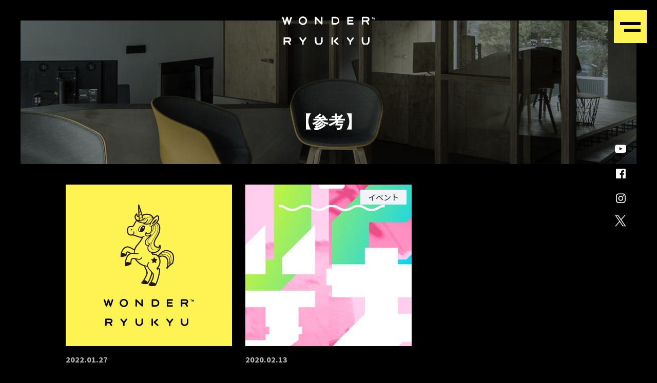

--- FILE ---
content_type: text/html; charset=UTF-8
request_url: https://wonder-ryukyu.co.jp/category/%E6%9C%AA%E5%88%86%E9%A1%9E/
body_size: 38398
content:
<!DOCTYPE html>
<html lang="ja">
<head>
<!-- Google Tag Manager -->
<script>(function(w,d,s,l,i){w[l]=w[l]||[];w[l].push({'gtm.start':
new Date().getTime(),event:'gtm.js'});var f=d.getElementsByTagName(s)[0],
j=d.createElement(s),dl=l!='dataLayer'?'&l='+l:'';j.async=true;j.src=
'https://www.googletagmanager.com/gtm.js?id='+i+dl;f.parentNode.insertBefore(j,f);
})(window,document,'script','dataLayer','GTM-P4SKGJB');</script>
<!-- End Google Tag Manager -->
<meta name="google-site-verification" content="gsrWJSgZnn7ZRaiTH4HjkQbDjUnFCAF-xsgXU0gnadM" />
<meta charset="utf-8">
<meta http-equiv="X-UA-Compatible" content="IE=edge">
<meta name="viewport" content="width=device-width">
<meta name="format-detection" content="telephone=no">

<meta name="description" content="株式会社ワンダーリューキューは、従来のマーケティングやコンテンツメイキングの枠にとらわれない様々なアイデアを提供する、沖縄のクリエイティブエージェンシーです。">
<meta name="keywords" content="株式会社ワンダーリューキュー,ワンダー,制作会社,メディアプランニング,キャンペーンディレクション,プロデュース,ブランドコンサルティング,商品開発,映像,CM">
<meta name="twitter:card" content="summary_large_image">
<meta property="og:title" content="【参考】 | 株式会社ワンダーリューキュー 沖縄でデザイン制作・映像制作・WEB制作・広告をワンストップで実現">
<meta property="og:type" content="article">
<meta property="og:url" content="https://wonder-ryukyu.co.jp/category/%E6%9C%AA%E5%88%86%E9%A1%9E/">
<meta property="og:description" content="株式会社ワンダーリューキューは、従来のマーケティングやコンテンツメイキングの枠にとらわれない様々なアイデアを提供する、沖縄のクリエイティブエージェンシーです。">
<meta property="og:image" content="https://wonder-ryukyu.co.jp/wp/wp-content/themes/wonder_ryukyu/assets/img/ogp.png">
<link rel="icon" href="https://wonder-ryukyu.co.jp/wp/wp-content/themes/wonder_ryukyu/assets/img/icon/favicon.ico">
<link rel="apple-touch-icon" href="https://wonder-ryukyu.co.jp/wp/wp-content/themes/wonder_ryukyu/assets/img/icon/apple-touch-icon.png" sizes="180x180">
<link href="https://fonts.googleapis.com/css?family=Noto+Sans+JP:400,500,700,900|Roboto:500,700,900&display=swap" rel="stylesheet">
<link rel="stylesheet" href="https://wonder-ryukyu.co.jp/wp/wp-content/themes/wonder_ryukyu/assets/css/vendor.css">
<link rel="stylesheet" href="https://wonder-ryukyu.co.jp/wp/wp-content/themes/wonder_ryukyu/assets/css/style.css">
<link rel="stylesheet" href="https://wonder-ryukyu.co.jp/wp/wp-content/themes/wonder_ryukyu/assets/css/pages/wp.css">
	<style>img:is([sizes="auto" i], [sizes^="auto," i]) { contain-intrinsic-size: 3000px 1500px }</style>
	
		<!-- All in One SEO 4.7.7.2 - aioseo.com -->
		<title>未分類 - 株式会社ワンダーリューキュー 沖縄でデザイン制作・映像制作・WEB制作・広告をワンストップで実現</title>
	<meta name="robots" content="max-image-preview:large" />
	<link rel="canonical" href="https://wonder-ryukyu.co.jp/category/%e6%9c%aa%e5%88%86%e9%a1%9e/" />
	<meta name="generator" content="All in One SEO (AIOSEO) 4.7.7.2" />
		<script type="application/ld+json" class="aioseo-schema">
			{"@context":"https:\/\/schema.org","@graph":[{"@type":"BreadcrumbList","@id":"https:\/\/wonder-ryukyu.co.jp\/category\/%E6%9C%AA%E5%88%86%E9%A1%9E\/#breadcrumblist","itemListElement":[{"@type":"ListItem","@id":"https:\/\/wonder-ryukyu.co.jp\/#listItem","position":1,"name":"\u5bb6","item":"https:\/\/wonder-ryukyu.co.jp\/","nextItem":{"@type":"ListItem","@id":"https:\/\/wonder-ryukyu.co.jp\/category\/%e6%9c%aa%e5%88%86%e9%a1%9e\/#listItem","name":"\u672a\u5206\u985e"}},{"@type":"ListItem","@id":"https:\/\/wonder-ryukyu.co.jp\/category\/%e6%9c%aa%e5%88%86%e9%a1%9e\/#listItem","position":2,"name":"\u672a\u5206\u985e","previousItem":{"@type":"ListItem","@id":"https:\/\/wonder-ryukyu.co.jp\/#listItem","name":"\u5bb6"}}]},{"@type":"CollectionPage","@id":"https:\/\/wonder-ryukyu.co.jp\/category\/%E6%9C%AA%E5%88%86%E9%A1%9E\/#collectionpage","url":"https:\/\/wonder-ryukyu.co.jp\/category\/%E6%9C%AA%E5%88%86%E9%A1%9E\/","name":"\u672a\u5206\u985e - \u682a\u5f0f\u4f1a\u793e\u30ef\u30f3\u30c0\u30fc\u30ea\u30e5\u30fc\u30ad\u30e5\u30fc \u6c96\u7e04\u3067\u30c7\u30b6\u30a4\u30f3\u5236\u4f5c\u30fb\u6620\u50cf\u5236\u4f5c\u30fbWEB\u5236\u4f5c\u30fb\u5e83\u544a\u3092\u30ef\u30f3\u30b9\u30c8\u30c3\u30d7\u3067\u5b9f\u73fe","inLanguage":"ja","isPartOf":{"@id":"https:\/\/wonder-ryukyu.co.jp\/#website"},"breadcrumb":{"@id":"https:\/\/wonder-ryukyu.co.jp\/category\/%E6%9C%AA%E5%88%86%E9%A1%9E\/#breadcrumblist"}},{"@type":"Organization","@id":"https:\/\/wonder-ryukyu.co.jp\/#organization","name":"\u682a\u5f0f\u4f1a\u793e\u30ef\u30f3\u30c0\u30fc\u30ea\u30e5\u30fc\u30ad\u30e5\u30fc","description":"\u682a\u5f0f\u4f1a\u793e\u30ef\u30f3\u30c0\u30fc\u30ea\u30e5\u30fc\u30ad\u30e5\u30fc\u306f\u3001\u5f93\u6765\u306e\u30de\u30fc\u30b1\u30c6\u30a3\u30f3\u30b0\u3084\u30b3\u30f3\u30c6\u30f3\u30c4\u30e1\u30a4\u30ad\u30f3\u30b0\u306e\u67a0\u306b\u3068\u3089\u308f\u308c\u306a\u3044\u69d8\u3005\u306a\u30a2\u30a4\u30c7\u30a2\u3092\u63d0\u4f9b\u3059\u308b\u3001\u6c96\u7e04\u306e\u30af\u30ea\u30a8\u30a4\u30c6\u30a3\u30d6\u30a8\u30fc\u30b8\u30a7\u30f3\u30b7\u30fc\u3067\u3059\u3002","url":"https:\/\/wonder-ryukyu.co.jp\/"},{"@type":"WebSite","@id":"https:\/\/wonder-ryukyu.co.jp\/#website","url":"https:\/\/wonder-ryukyu.co.jp\/","name":"\u682a\u5f0f\u4f1a\u793e\u30ef\u30f3\u30c0\u30fc\u30ea\u30e5\u30fc\u30ad\u30e5\u30fc","description":"\u682a\u5f0f\u4f1a\u793e\u30ef\u30f3\u30c0\u30fc\u30ea\u30e5\u30fc\u30ad\u30e5\u30fc\u306f\u3001\u5f93\u6765\u306e\u30de\u30fc\u30b1\u30c6\u30a3\u30f3\u30b0\u3084\u30b3\u30f3\u30c6\u30f3\u30c4\u30e1\u30a4\u30ad\u30f3\u30b0\u306e\u67a0\u306b\u3068\u3089\u308f\u308c\u306a\u3044\u69d8\u3005\u306a\u30a2\u30a4\u30c7\u30a2\u3092\u63d0\u4f9b\u3059\u308b\u3001\u6c96\u7e04\u306e\u30af\u30ea\u30a8\u30a4\u30c6\u30a3\u30d6\u30a8\u30fc\u30b8\u30a7\u30f3\u30b7\u30fc\u3067\u3059\u3002","inLanguage":"ja","publisher":{"@id":"https:\/\/wonder-ryukyu.co.jp\/#organization"}}]}
		</script>
		<!-- All in One SEO -->

<link rel='dns-prefetch' href='//www.googletagmanager.com' />
<link rel='stylesheet' id='wp-block-library-css' href='https://wonder-ryukyu.co.jp/wp/wp-includes/css/dist/block-library/style.min.css?ver=6.7.1' type='text/css' media='all' />
<style id='classic-theme-styles-inline-css' type='text/css'>
/*! This file is auto-generated */
.wp-block-button__link{color:#fff;background-color:#32373c;border-radius:9999px;box-shadow:none;text-decoration:none;padding:calc(.667em + 2px) calc(1.333em + 2px);font-size:1.125em}.wp-block-file__button{background:#32373c;color:#fff;text-decoration:none}
</style>
<style id='global-styles-inline-css' type='text/css'>
:root{--wp--preset--aspect-ratio--square: 1;--wp--preset--aspect-ratio--4-3: 4/3;--wp--preset--aspect-ratio--3-4: 3/4;--wp--preset--aspect-ratio--3-2: 3/2;--wp--preset--aspect-ratio--2-3: 2/3;--wp--preset--aspect-ratio--16-9: 16/9;--wp--preset--aspect-ratio--9-16: 9/16;--wp--preset--color--black: #000000;--wp--preset--color--cyan-bluish-gray: #abb8c3;--wp--preset--color--white: #ffffff;--wp--preset--color--pale-pink: #f78da7;--wp--preset--color--vivid-red: #cf2e2e;--wp--preset--color--luminous-vivid-orange: #ff6900;--wp--preset--color--luminous-vivid-amber: #fcb900;--wp--preset--color--light-green-cyan: #7bdcb5;--wp--preset--color--vivid-green-cyan: #00d084;--wp--preset--color--pale-cyan-blue: #8ed1fc;--wp--preset--color--vivid-cyan-blue: #0693e3;--wp--preset--color--vivid-purple: #9b51e0;--wp--preset--gradient--vivid-cyan-blue-to-vivid-purple: linear-gradient(135deg,rgba(6,147,227,1) 0%,rgb(155,81,224) 100%);--wp--preset--gradient--light-green-cyan-to-vivid-green-cyan: linear-gradient(135deg,rgb(122,220,180) 0%,rgb(0,208,130) 100%);--wp--preset--gradient--luminous-vivid-amber-to-luminous-vivid-orange: linear-gradient(135deg,rgba(252,185,0,1) 0%,rgba(255,105,0,1) 100%);--wp--preset--gradient--luminous-vivid-orange-to-vivid-red: linear-gradient(135deg,rgba(255,105,0,1) 0%,rgb(207,46,46) 100%);--wp--preset--gradient--very-light-gray-to-cyan-bluish-gray: linear-gradient(135deg,rgb(238,238,238) 0%,rgb(169,184,195) 100%);--wp--preset--gradient--cool-to-warm-spectrum: linear-gradient(135deg,rgb(74,234,220) 0%,rgb(151,120,209) 20%,rgb(207,42,186) 40%,rgb(238,44,130) 60%,rgb(251,105,98) 80%,rgb(254,248,76) 100%);--wp--preset--gradient--blush-light-purple: linear-gradient(135deg,rgb(255,206,236) 0%,rgb(152,150,240) 100%);--wp--preset--gradient--blush-bordeaux: linear-gradient(135deg,rgb(254,205,165) 0%,rgb(254,45,45) 50%,rgb(107,0,62) 100%);--wp--preset--gradient--luminous-dusk: linear-gradient(135deg,rgb(255,203,112) 0%,rgb(199,81,192) 50%,rgb(65,88,208) 100%);--wp--preset--gradient--pale-ocean: linear-gradient(135deg,rgb(255,245,203) 0%,rgb(182,227,212) 50%,rgb(51,167,181) 100%);--wp--preset--gradient--electric-grass: linear-gradient(135deg,rgb(202,248,128) 0%,rgb(113,206,126) 100%);--wp--preset--gradient--midnight: linear-gradient(135deg,rgb(2,3,129) 0%,rgb(40,116,252) 100%);--wp--preset--font-size--small: 13px;--wp--preset--font-size--medium: 20px;--wp--preset--font-size--large: 36px;--wp--preset--font-size--x-large: 42px;--wp--preset--spacing--20: 0.44rem;--wp--preset--spacing--30: 0.67rem;--wp--preset--spacing--40: 1rem;--wp--preset--spacing--50: 1.5rem;--wp--preset--spacing--60: 2.25rem;--wp--preset--spacing--70: 3.38rem;--wp--preset--spacing--80: 5.06rem;--wp--preset--shadow--natural: 6px 6px 9px rgba(0, 0, 0, 0.2);--wp--preset--shadow--deep: 12px 12px 50px rgba(0, 0, 0, 0.4);--wp--preset--shadow--sharp: 6px 6px 0px rgba(0, 0, 0, 0.2);--wp--preset--shadow--outlined: 6px 6px 0px -3px rgba(255, 255, 255, 1), 6px 6px rgba(0, 0, 0, 1);--wp--preset--shadow--crisp: 6px 6px 0px rgba(0, 0, 0, 1);}:where(.is-layout-flex){gap: 0.5em;}:where(.is-layout-grid){gap: 0.5em;}body .is-layout-flex{display: flex;}.is-layout-flex{flex-wrap: wrap;align-items: center;}.is-layout-flex > :is(*, div){margin: 0;}body .is-layout-grid{display: grid;}.is-layout-grid > :is(*, div){margin: 0;}:where(.wp-block-columns.is-layout-flex){gap: 2em;}:where(.wp-block-columns.is-layout-grid){gap: 2em;}:where(.wp-block-post-template.is-layout-flex){gap: 1.25em;}:where(.wp-block-post-template.is-layout-grid){gap: 1.25em;}.has-black-color{color: var(--wp--preset--color--black) !important;}.has-cyan-bluish-gray-color{color: var(--wp--preset--color--cyan-bluish-gray) !important;}.has-white-color{color: var(--wp--preset--color--white) !important;}.has-pale-pink-color{color: var(--wp--preset--color--pale-pink) !important;}.has-vivid-red-color{color: var(--wp--preset--color--vivid-red) !important;}.has-luminous-vivid-orange-color{color: var(--wp--preset--color--luminous-vivid-orange) !important;}.has-luminous-vivid-amber-color{color: var(--wp--preset--color--luminous-vivid-amber) !important;}.has-light-green-cyan-color{color: var(--wp--preset--color--light-green-cyan) !important;}.has-vivid-green-cyan-color{color: var(--wp--preset--color--vivid-green-cyan) !important;}.has-pale-cyan-blue-color{color: var(--wp--preset--color--pale-cyan-blue) !important;}.has-vivid-cyan-blue-color{color: var(--wp--preset--color--vivid-cyan-blue) !important;}.has-vivid-purple-color{color: var(--wp--preset--color--vivid-purple) !important;}.has-black-background-color{background-color: var(--wp--preset--color--black) !important;}.has-cyan-bluish-gray-background-color{background-color: var(--wp--preset--color--cyan-bluish-gray) !important;}.has-white-background-color{background-color: var(--wp--preset--color--white) !important;}.has-pale-pink-background-color{background-color: var(--wp--preset--color--pale-pink) !important;}.has-vivid-red-background-color{background-color: var(--wp--preset--color--vivid-red) !important;}.has-luminous-vivid-orange-background-color{background-color: var(--wp--preset--color--luminous-vivid-orange) !important;}.has-luminous-vivid-amber-background-color{background-color: var(--wp--preset--color--luminous-vivid-amber) !important;}.has-light-green-cyan-background-color{background-color: var(--wp--preset--color--light-green-cyan) !important;}.has-vivid-green-cyan-background-color{background-color: var(--wp--preset--color--vivid-green-cyan) !important;}.has-pale-cyan-blue-background-color{background-color: var(--wp--preset--color--pale-cyan-blue) !important;}.has-vivid-cyan-blue-background-color{background-color: var(--wp--preset--color--vivid-cyan-blue) !important;}.has-vivid-purple-background-color{background-color: var(--wp--preset--color--vivid-purple) !important;}.has-black-border-color{border-color: var(--wp--preset--color--black) !important;}.has-cyan-bluish-gray-border-color{border-color: var(--wp--preset--color--cyan-bluish-gray) !important;}.has-white-border-color{border-color: var(--wp--preset--color--white) !important;}.has-pale-pink-border-color{border-color: var(--wp--preset--color--pale-pink) !important;}.has-vivid-red-border-color{border-color: var(--wp--preset--color--vivid-red) !important;}.has-luminous-vivid-orange-border-color{border-color: var(--wp--preset--color--luminous-vivid-orange) !important;}.has-luminous-vivid-amber-border-color{border-color: var(--wp--preset--color--luminous-vivid-amber) !important;}.has-light-green-cyan-border-color{border-color: var(--wp--preset--color--light-green-cyan) !important;}.has-vivid-green-cyan-border-color{border-color: var(--wp--preset--color--vivid-green-cyan) !important;}.has-pale-cyan-blue-border-color{border-color: var(--wp--preset--color--pale-cyan-blue) !important;}.has-vivid-cyan-blue-border-color{border-color: var(--wp--preset--color--vivid-cyan-blue) !important;}.has-vivid-purple-border-color{border-color: var(--wp--preset--color--vivid-purple) !important;}.has-vivid-cyan-blue-to-vivid-purple-gradient-background{background: var(--wp--preset--gradient--vivid-cyan-blue-to-vivid-purple) !important;}.has-light-green-cyan-to-vivid-green-cyan-gradient-background{background: var(--wp--preset--gradient--light-green-cyan-to-vivid-green-cyan) !important;}.has-luminous-vivid-amber-to-luminous-vivid-orange-gradient-background{background: var(--wp--preset--gradient--luminous-vivid-amber-to-luminous-vivid-orange) !important;}.has-luminous-vivid-orange-to-vivid-red-gradient-background{background: var(--wp--preset--gradient--luminous-vivid-orange-to-vivid-red) !important;}.has-very-light-gray-to-cyan-bluish-gray-gradient-background{background: var(--wp--preset--gradient--very-light-gray-to-cyan-bluish-gray) !important;}.has-cool-to-warm-spectrum-gradient-background{background: var(--wp--preset--gradient--cool-to-warm-spectrum) !important;}.has-blush-light-purple-gradient-background{background: var(--wp--preset--gradient--blush-light-purple) !important;}.has-blush-bordeaux-gradient-background{background: var(--wp--preset--gradient--blush-bordeaux) !important;}.has-luminous-dusk-gradient-background{background: var(--wp--preset--gradient--luminous-dusk) !important;}.has-pale-ocean-gradient-background{background: var(--wp--preset--gradient--pale-ocean) !important;}.has-electric-grass-gradient-background{background: var(--wp--preset--gradient--electric-grass) !important;}.has-midnight-gradient-background{background: var(--wp--preset--gradient--midnight) !important;}.has-small-font-size{font-size: var(--wp--preset--font-size--small) !important;}.has-medium-font-size{font-size: var(--wp--preset--font-size--medium) !important;}.has-large-font-size{font-size: var(--wp--preset--font-size--large) !important;}.has-x-large-font-size{font-size: var(--wp--preset--font-size--x-large) !important;}
:where(.wp-block-post-template.is-layout-flex){gap: 1.25em;}:where(.wp-block-post-template.is-layout-grid){gap: 1.25em;}
:where(.wp-block-columns.is-layout-flex){gap: 2em;}:where(.wp-block-columns.is-layout-grid){gap: 2em;}
:root :where(.wp-block-pullquote){font-size: 1.5em;line-height: 1.6;}
</style>

<!-- Site Kit によって追加された Google タグ（gtag.js）スニペット -->

<!-- Google アナリティクス スニペット (Site Kit が追加) -->
<script type="text/javascript" src="https://www.googletagmanager.com/gtag/js?id=GT-NCH3FL6" id="google_gtagjs-js" async></script>
<script type="text/javascript" id="google_gtagjs-js-after">
/* <![CDATA[ */
window.dataLayer = window.dataLayer || [];function gtag(){dataLayer.push(arguments);}
gtag("set","linker",{"domains":["wonder-ryukyu.co.jp"]});
gtag("js", new Date());
gtag("set", "developer_id.dZTNiMT", true);
gtag("config", "GT-NCH3FL6");
/* ]]> */
</script>

<!-- Site Kit によって追加された終了 Google タグ（gtag.js）スニペット -->
<link rel="https://api.w.org/" href="https://wonder-ryukyu.co.jp/wp-json/" /><link rel="alternate" title="JSON" type="application/json" href="https://wonder-ryukyu.co.jp/wp-json/wp/v2/categories/1" /><meta name="generator" content="Site Kit by Google 1.144.0" /><link rel="icon" href="https://wonder-ryukyu.co.jp/wp/wp-content/uploads/2025/03/icon.png" sizes="32x32" />
<link rel="icon" href="https://wonder-ryukyu.co.jp/wp/wp-content/uploads/2025/03/icon.png" sizes="192x192" />
<link rel="apple-touch-icon" href="https://wonder-ryukyu.co.jp/wp/wp-content/uploads/2025/03/icon.png" />
<meta name="msapplication-TileImage" content="https://wonder-ryukyu.co.jp/wp/wp-content/uploads/2025/03/icon.png" />
<style id="wpforms-css-vars-root">
				:root {
					--wpforms-field-border-radius: 3px;
--wpforms-field-border-style: solid;
--wpforms-field-border-size: 1px;
--wpforms-field-background-color: #ffffff;
--wpforms-field-border-color: rgba( 0, 0, 0, 0.25 );
--wpforms-field-border-color-spare: rgba( 0, 0, 0, 0.25 );
--wpforms-field-text-color: rgba( 0, 0, 0, 0.7 );
--wpforms-field-menu-color: #ffffff;
--wpforms-label-color: rgba( 0, 0, 0, 0.85 );
--wpforms-label-sublabel-color: rgba( 0, 0, 0, 0.55 );
--wpforms-label-error-color: #d63637;
--wpforms-button-border-radius: 3px;
--wpforms-button-border-style: none;
--wpforms-button-border-size: 1px;
--wpforms-button-background-color: #066aab;
--wpforms-button-border-color: #066aab;
--wpforms-button-text-color: #ffffff;
--wpforms-page-break-color: #066aab;
--wpforms-background-image: none;
--wpforms-background-position: center center;
--wpforms-background-repeat: no-repeat;
--wpforms-background-size: cover;
--wpforms-background-width: 100px;
--wpforms-background-height: 100px;
--wpforms-background-color: rgba( 0, 0, 0, 0 );
--wpforms-background-url: none;
--wpforms-container-padding: 0px;
--wpforms-container-border-style: none;
--wpforms-container-border-width: 1px;
--wpforms-container-border-color: #000000;
--wpforms-container-border-radius: 3px;
--wpforms-field-size-input-height: 43px;
--wpforms-field-size-input-spacing: 15px;
--wpforms-field-size-font-size: 16px;
--wpforms-field-size-line-height: 19px;
--wpforms-field-size-padding-h: 14px;
--wpforms-field-size-checkbox-size: 16px;
--wpforms-field-size-sublabel-spacing: 5px;
--wpforms-field-size-icon-size: 1;
--wpforms-label-size-font-size: 16px;
--wpforms-label-size-line-height: 19px;
--wpforms-label-size-sublabel-font-size: 14px;
--wpforms-label-size-sublabel-line-height: 17px;
--wpforms-button-size-font-size: 17px;
--wpforms-button-size-height: 41px;
--wpforms-button-size-padding-h: 15px;
--wpforms-button-size-margin-top: 10px;
--wpforms-container-shadow-size-box-shadow: none;

				}
			</style><!-- Global site tag (gtag.js) - Google Analytics -->
<script async src="https://www.googletagmanager.com/gtag/js?id=UA-143525878-1"></script>
<script>
  window.dataLayer = window.dataLayer || [];
  function gtag(){dataLayer.push(arguments);}
  gtag('js', new Date());
  gtag('config', 'UA-143525878-1');
</script>
</head>
<body>
<!-- Google Tag Manager (noscript) -->
<noscript><iframe src="https://www.googletagmanager.com/ns.html?id=GTM-P4SKGJB"
height="0" width="0" style="display:none;visibility:hidden"></iframe></noscript>
<!-- End Google Tag Manager (noscript) -->
<header class="l-header">
  <h1 class="l-header_logo">
    <a href="/">
      <img src="https://wonder-ryukyu.co.jp/wp/wp-content/themes/wonder_ryukyu/assets/img/logo/logo_wonder_white.svg" alt="WONDER RYUKYU" class="l-header_logo_img l-header_logo_white">
      <img src="https://wonder-ryukyu.co.jp/wp/wp-content/themes/wonder_ryukyu/assets/img/logo/logo_wonder_black.svg" alt="WONDER RYUKYU" class="l-header_logo_img l-header_logo_black">
    </a>
  </h1>
  <div class="l-header_nav">
        <span class="l-header_nav_trigger js-menutrigger"><span></span><span></span></span>
    <nav class="l-header_nav_menu">
      <ul class="l-header_nav_menu_list">
        <li><a href="/" class="l-header_nav_menu_list_link is-current">TOP</a></li>
        <li><a href="/about/" class="l-header_nav_menu_list_link">ABOUT</a></li>
        <li><a href="/works/" class="l-header_nav_menu_list_link">WORKS</a></li>
        <li><a href="/news/" class="l-header_nav_menu_list_link">NEWS</a></li>
        <li><a href="/digital/" class="l-header_nav_menu_list_link">DIGITAL</a></li>
        <li><a href="/staff/" class="l-header_nav_menu_list_link">STAFF</a></li>
        <li><a href="/recruit/" class="l-header_nav_menu_list_link">RECRUIT</a></li>
      </ul>
    </nav>
  </div>
  <ul class="l-header_sns">
    <li class="l-header_sns_item"><a href="https://www.youtube.com/channel/UCXKUpz1_hl2ITyO_9AkKf2A" target="_blank"><i class="c-icon c-icon_youtube"></i></a></li>
    <li class="l-header_sns_item"><a href="https://www.facebook.com/wonderryukyu/" target="_blank"><i class="c-icon c-icon_facebook"></i></a></li>
    <li class="l-header_sns_item"><a href="https://www.instagram.com/ryukyu_influencer_agency/" target="_blank"><i class="c-icon c-icon_instagram"></i></a></li>
    <li class="l-header_sns_item"><a href="https://twitter.com/wonderryukyu" target="_blank"><i class="c-icon c-icon_twitter"></i></a></li>
  </ul>
</header>
<main>
  <section>
    <div class="c-kv_tertiary">
      <h2 class="c-kv_tertiary_heading">【参考】</h2>
        <div class="c-kv_tertiary_image_wrap">
      <img src="https://wonder-ryukyu.co.jp/wp/wp-content/themes/wonder_ryukyu/assets/img/default_1.jpg" alt="" class="c-kv_tertiary_image">
  </div>
</div>
    <div class="l-content_2">
      <div class="l-content_3">
        

                <ul class="l-grid">
                  <li class="l-grid_3col">
            <a href="https://wonder-ryukyu.co.jp/%e6%9c%aa%e5%88%86%e9%a1%9e/425/" class="c-card p-news_index_card">
                            <span class="c-card_img_wrap"><img src="https://wonder-ryukyu.co.jp/wp/wp-content/themes/wonder_ryukyu/assets/img/default_0.jpg" alt="" class="c-card_img"></span>
              <time datetime="2022-01-27" class="c-card_time">2022.01.27</time>
              <span class="c-card_text">【参考】</span>
            </a>
          </li>
                  <li class="l-grid_3col">
            <a href="https://wonder-ryukyu.co.jp/%e3%82%a4%e3%83%99%e3%83%b3%e3%83%88/495/" class="c-card p-news_index_card">
              <ul class="c-card_tag c-tag_frame"><li class="c-tag_frame_item">イベント</li></ul>              <span class="c-card_img_wrap"><img src="https://wonder-ryukyu.co.jp/wp/wp-content/uploads/2020/02/youtube_2560x1440.jpg" alt="" class="c-card_img"></span>
              <time datetime="2020-02-13" class="c-card_time">2020.02.13</time>
              <span class="c-card_text">Okinawa E-Motion ２０２０ 開催決定。</span>
            </a>
          </li>
                </ul>
        
        <div class="p-pager_wp">
</div>
      </div>
    </div>
  </section>
  <div class="l-content_2">
  <ul class="p-links">
    <li class="p-links_item"><a href="/works/" class="c-button_primary c-button_l">WORKS</a></li>
    <li class="p-links_item"><a href="#modal" class="c-button_secondary c-button_l js-award_btn">AWARD</a></li>
  </ul>
  
<div id="modal" class="p-modal">
  <aside class="p-award">
    <div class="p-award_heading_wrap">
      <h2 class="p-award_heading">AWARD</h2>
    </div>
    <div class="p-award_content">
      <table class="p-award_table">
        <thead class="p-award_table_head">
          <tr>
            <th class="p-award_table_head_item"></th>
            <th class="p-award_table_head_item">PROJECT</th>
            <th class="p-award_table_head_item">CLIENT</th>
            <th class="p-award_table_head_item">CONTEST</th>
            <th class="p-award_table_head_item">AWARD</th>
            <th class="p-award_table_head_item"></th>
          </tr>
        </thead>
        <tbody class="p-award_table_body">
                          <tr class="p-award_table_body_item">
                  <td class="p-award_table_body_item_col_year" data-award-category="year"><span>2025年</span></td>
                  <td class="p-award_table_body_item_col" data-award-category="project">みんなで繋ごういろはすの輪</td>
                  <td class="p-award_table_body_item_col" data-award-category="client">株式会社日本コカ・コーラ</td>
                  <td class="p-award_table_body_item_col" data-award-category="contest">第４３回沖縄広告協会「広告賞」　</td>
                  <td class="p-award_table_body_item_col" data-award-category="award" colspan="2">銅賞</td>
                </tr>
                              <tr class="p-award_table_body_item">
                  <td class="p-award_table_body_item_col_year" data-award-category="year"></td>
                  <td class="p-award_table_body_item_col" data-award-category="project">くるみのアオハル</td>
                  <td class="p-award_table_body_item_col" data-award-category="client">沖縄電力株式会社</td>
                  <td class="p-award_table_body_item_col" data-award-category="contest">第４３回沖縄広告協会「広告賞」　</td>
                  <td class="p-award_table_body_item_col" data-award-category="award" colspan="2">銀賞</td>
                </tr>
                              <tr class="p-award_table_body_item">
                  <td class="p-award_table_body_item_col_year" data-award-category="year"></td>
                  <td class="p-award_table_body_item_col" data-award-category="project">パルコシティ フラッグ&フラッグ再利用グッズ</td>
                  <td class="p-award_table_body_item_col" data-award-category="client">株式会社サンエーパルコ</td>
                  <td class="p-award_table_body_item_col" data-award-category="contest">第４３回沖縄広告協会「広告賞」　</td>
                  <td class="p-award_table_body_item_col" data-award-category="award" colspan="2">銅賞</td>
                </tr>
                              <tr class="p-award_table_body_item">
                  <td class="p-award_table_body_item_col_year" data-award-category="year"><span>2024年</span></td>
                  <td class="p-award_table_body_item_col" data-award-category="project">求人ラジオCM</td>
                  <td class="p-award_table_body_item_col" data-award-category="client">沖縄ヤマト運輸株式会社</td>
                  <td class="p-award_table_body_item_col" data-award-category="contest">第４２回沖縄広告協会「広告賞」</td>
                  <td class="p-award_table_body_item_col" data-award-category="award" colspan="2">銀賞</td>
                </tr>
                              <tr class="p-award_table_body_item">
                  <td class="p-award_table_body_item_col_year" data-award-category="year"></td>
                  <td class="p-award_table_body_item_col" data-award-category="project">カネピー研究所</td>
                  <td class="p-award_table_body_item_col" data-award-category="client">金秀グループ</td>
                  <td class="p-award_table_body_item_col" data-award-category="contest">第４２回沖縄広告協会「広告賞」</td>
                  <td class="p-award_table_body_item_col" data-award-category="award" colspan="2">金賞</td>
                </tr>
                              <tr class="p-award_table_body_item">
                  <td class="p-award_table_body_item_col_year" data-award-category="year"><span>2023</span></td>
                  <td class="p-award_table_body_item_col" data-award-category="project">金秀グループ75周年PV</td>
                  <td class="p-award_table_body_item_col" data-award-category="client">金秀グループ</td>
                  <td class="p-award_table_body_item_col" data-award-category="contest">第41回 沖縄広告協会 「広告賞」</td>
                  <td class="p-award_table_body_item_col" data-award-category="award" colspan="2">金賞</td>
                </tr>
                              <tr class="p-award_table_body_item">
                  <td class="p-award_table_body_item_col_year" data-award-category="year"></td>
                  <td class="p-award_table_body_item_col" data-award-category="project">ペットボックス</td>
                  <td class="p-award_table_body_item_col" data-award-category="client">オム・ファム株式会社</td>
                  <td class="p-award_table_body_item_col" data-award-category="contest">第41回 沖縄広告協会 「広告賞」</td>
                  <td class="p-award_table_body_item_col" data-award-category="award" colspan="2">銀賞</td>
                </tr>
                              <tr class="p-award_table_body_item">
                  <td class="p-award_table_body_item_col_year" data-award-category="year"></td>
                  <td class="p-award_table_body_item_col" data-award-category="project">コーラルマンプロジェクト</td>
                  <td class="p-award_table_body_item_col" data-award-category="client">野村證券・ほか</td>
                  <td class="p-award_table_body_item_col" data-award-category="contest">第41回 沖縄広告協会 「広告賞」</td>
                  <td class="p-award_table_body_item_col" data-award-category="award" colspan="2">銀賞</td>
                </tr>
                              <tr class="p-award_table_body_item">
                  <td class="p-award_table_body_item_col_year" data-award-category="year"></td>
                  <td class="p-award_table_body_item_col" data-award-category="project"></td>
                  <td class="p-award_table_body_item_col" data-award-category="client"></td>
                  <td class="p-award_table_body_item_col" data-award-category="contest"></td>
                  <td class="p-award_table_body_item_col" data-award-category="award" colspan="2"></td>
                </tr>
                              <tr class="p-award_table_body_item">
                  <td class="p-award_table_body_item_col_year" data-award-category="year"><span>2021</span></td>
                  <td class="p-award_table_body_item_col" data-award-category="project">落書きをアートに。アートに落書きを。Big up Graffiti</td>
                  <td class="p-award_table_body_item_col" data-award-category="client">株式会社JTB沖縄</td>
                  <td class="p-award_table_body_item_col" data-award-category="contest">第39回 沖縄広告協会 「広告賞」</td>
                  <td class="p-award_table_body_item_col" data-award-category="award" colspan="2">金賞</td>
                </tr>
                              <tr class="p-award_table_body_item">
                  <td class="p-award_table_body_item_col_year" data-award-category="year"></td>
                  <td class="p-award_table_body_item_col" data-award-category="project">小夜に、出遇う 味遇う ~那覇・桜坂</td>
                  <td class="p-award_table_body_item_col" data-award-category="client">株式会社JTB沖縄</td>
                  <td class="p-award_table_body_item_col" data-award-category="contest">第39回 沖縄広告協会 「広告賞」</td>
                  <td class="p-award_table_body_item_col" data-award-category="award" colspan="2">銀賞</td>
                </tr>
                              <tr class="p-award_table_body_item">
                  <td class="p-award_table_body_item_col_year" data-award-category="year"><span>2020</span></td>
                  <td class="p-award_table_body_item_col" data-award-category="project">それいけ 空美ちゃん「初陣篇／研修篇／親子篇」</td>
                  <td class="p-award_table_body_item_col" data-award-category="client">日本トランスオーシャン航空株式会社</td>
                  <td class="p-award_table_body_item_col" data-award-category="contest">2020 60th ACC TOKYO CREATIVITY AWARDS</td>
                  <td class="p-award_table_body_item_col" data-award-category="award" colspan="2">ACC地域ファイナリスト　九州・沖縄地域</td>
                </tr>
                              <tr class="p-award_table_body_item">
                  <td class="p-award_table_body_item_col_year" data-award-category="year"></td>
                  <td class="p-award_table_body_item_col" data-award-category="project">それいけ　空美ちゃん　初陣篇</td>
                  <td class="p-award_table_body_item_col" data-award-category="client">日本トランスオーシャン航空株式会社</td>
                  <td class="p-award_table_body_item_col" data-award-category="contest">第38回沖縄広告協会広告賞</td>
                  <td class="p-award_table_body_item_col" data-award-category="award" colspan="2">金賞</td>
                </tr>
                              <tr class="p-award_table_body_item">
                  <td class="p-award_table_body_item_col_year" data-award-category="year"></td>
                  <td class="p-award_table_body_item_col" data-award-category="project">社員篇</td>
                  <td class="p-award_table_body_item_col" data-award-category="client">日本トランスオーシャン航空株式会社</td>
                  <td class="p-award_table_body_item_col" data-award-category="contest">第38回沖縄広告協会広告賞</td>
                  <td class="p-award_table_body_item_col" data-award-category="award" colspan="2">銅賞</td>
                </tr>
                              <tr class="p-award_table_body_item">
                  <td class="p-award_table_body_item_col_year" data-award-category="year"></td>
                  <td class="p-award_table_body_item_col" data-award-category="project">麩久寿ラジオシリーズ</td>
                  <td class="p-award_table_body_item_col" data-award-category="client">株式会社麩久寿</td>
                  <td class="p-award_table_body_item_col" data-award-category="contest">第38回沖縄広告協会広告賞</td>
                  <td class="p-award_table_body_item_col" data-award-category="award" colspan="2">銅賞</td>
                </tr>
                      </tbody>
      </table>
    </div>
  </aside>
</div></div>  <div class="l-content_2">
  <aside class="p-contact_aside">
    <h2 class="p-contact_aside_heading">CONTACT</h2>
    <p class="p-contact_aside_txt">お問い合わせを頂き、ありがとうございます。<br>できる限り早くご返答をさせて頂きたいと存じますが、<br class="u-pc_tab">ご相談内容や諸条件によりましてはお返事に時間がかかったり、お返事できない場合がありますことを予めご了承ください。</p>
    <p class="p-contact_aside_button"><a href="/contact/" class="c-button_primary c-button_m">CONTACT US</a></p>
  </aside>
</div></main>


<footer class="l-footer">
    <div class="l-content_2">
    <div class="l-footer_links">
      <ul class="l-footer_links_nav">
        <li class="l-footer_links_nav_item"><a href="/">TOP</a></li>
        <li class="l-footer_links_nav_item"><a href="/about/">ABOUT</a></li>
        <li class="l-footer_links_nav_item"><a href="/works/">WORKS</a></li>
        <li class="l-footer_links_nav_item"><a href="/news/">NEWS</a></li>
        <li class="l-footer_links_nav_item"><a href="/digital/">DIGITAL</a></li>
        <li class="l-footer_links_nav_item"><a href="/staff/">STAFF</a></li>
        <li class="l-footer_links_nav_item"><a href="/recruit/">RECRUIT</a></li>
      </ul>
      <div class="l-footer_links_side">
        <ul class="l-footer_links_sns">
          <li class="l-footer_links_sns_item"><a href="https://www.youtube.com/channel/UCXKUpz1_hl2ITyO_9AkKf2A" target="_blank"><i class="c-icon c-icon_youtube"></i></a></li>
          <li class="l-footer_links_sns_item"><a href="https://www.facebook.com/wonderryukyu/" target="_blank"><i class="c-icon c-icon_facebook"></i></a></li>
          <li class="l-footer_links_sns_item"><a href="https://www.instagram.com/ryukyu_influencer_agency/" target="_blank"><i class="c-icon c-icon_instagram"></i></a></li>
          <li class="l-footer_links_sns_item"><a href="https://twitter.com/wonderryukyu" target="_blank"><i class="c-icon c-icon_twitter"></i></a></li>
        </ul>
        <p><a href="/privacy/">プライバシーポリシー</a></p>
      </div>
    </div>
  </div>
    <div class="l-footer_bottom">
    <div class="l-footer_bottom_col">
      <p class="l-footer_bottom_logo"><img src="https://wonder-ryukyu.co.jp/wp/wp-content/themes/wonder_ryukyu/assets/img/logo/logo_wonder_black.svg" alt="WONDER RYUKYU" class="l-footer_bottom_logo_img"></p>
      <address class="l-footer_bottom_address">
        <p>株式会社ワンダーリューキュー<br>〒901-2224　沖縄県宜野湾市真志喜2-28-21 ASIAビル1F<br>適格請求書発行事業者登録番号：T3360001018028<br><a href="/about/#access">地図を見る</a></p>
      </address>
    </div>
    <div class="l-footer_bottom_col">
      <p class="l-footer_bottom_copy"><small>Copyright WONDER RYUKYU CO.,Ltd. All rights reserved.</small></p>
    </div>
  </div>
  <div class="c-button_to_top u-pc js-scrollTop">BACK TO TOP</div>
</footer>
<script src="https://wonder-ryukyu.co.jp/wp/wp-content/themes/wonder_ryukyu/assets/js/vendor.js"></script>
<script src="https://wonder-ryukyu.co.jp/wp/wp-content/themes/wonder_ryukyu/assets/js/script.js"></script>
</body>
</html>

--- FILE ---
content_type: text/css
request_url: https://wonder-ryukyu.co.jp/wp/wp-content/themes/wonder_ryukyu/assets/css/style.css
body_size: 75242
content:
@charset "UTF-8";::-webkit-input-placeholder{color:inherit}:-moz-placeholder{color:inherit}button,input,select,textarea{font:inherit}button:focus,input:focus,select:focus,textarea:focus{outline:0}input[type=button],input[type=submit]{border-radius:0;-webkit-appearance:button;-moz-appearance:button;appearance:button}input[type=button]::-webkit-search-decoration,input[type=submit]::-webkit-search-decoration{display:none}input[type=button]::focus,input[type=submit]::focus{outline-offset:-2px}sup{vertical-align:super;font-size:smaller}sub{vertical-align:sub;font-size:smaller}*,:after,:before{-webkit-box-sizing:border-box;box-sizing:border-box}html{height:100%;font-size:62.5%;-webkit-text-size-adjust:100%}html.is-menuopen{overflow:hidden}body{background:#000;max-width:100%;font-family:"Noto Sans JP",sans-serif;font-size:1.4rem;line-height:2;color:#fff}body.is-menuopen{overflow:hidden}@media screen and (max-width:599px){body{font-size:1.2rem;line-height:1.75}}@media screen and (max-width:599px){img{width:100%;height:auto}}a{color:inherit;text-decoration:none}a:hover{text-decoration:underline}a[href^="mailto:"]{color:inherit}a[href^="mailto:"]:hover{text-decoration:none}::-moz-selection{color:#fff;background:#fff352}::selection{color:#fff;background:#fff352}::-moz-selection{color:#fff;background:#fff352}@font-face{font-family:fontello;src:url(../font/fontello.eot?36956626);src:url(../font/fontello.eot?36956626#iefix) format("embedded-opentype"),url(../font/fontello.woff?36956626) format("woff"),url(../font/fontello.ttf?36956626) format("truetype"),url(../font/fontello.svg?36956626#fontello) format("svg");font-weight:400;font-style:normal}.fonts_ja{font-family:"Noto Sans JP",sans-serif}.fonts_en{font-family:Roboto,sans-serif}@-webkit-keyframes arrowSlideRight{0%{background-position:0 0}50%{background-position:16px 0}51%{background-position:-16px 0}100%{background-position:0 0}}@keyframes arrowSlideRight{0%{background-position:0 0}50%{background-position:16px 0}51%{background-position:-16px 0}100%{background-position:0 0}}@-webkit-keyframes arrowSlideLeft{0%{background-position:0 0}50%{background-position:-16px 0}51%{background-position:16px 0}100%{background-position:0 0}}@keyframes arrowSlideLeft{0%{background-position:0 0}50%{background-position:-16px 0}51%{background-position:16px 0}100%{background-position:0 0}}@media screen and (min-width:960px){.l-container{max-width:960px;margin:0 auto}}.l-content_1{padding:0 20px}@media screen and (min-width:600px) and (max-width:959px){.l-content_1{padding:0 40px}}@media screen and (min-width:960px){.l-content_1{padding:0 5%}}.l-content_2{padding:0 20px}@media screen and (min-width:600px) and (max-width:959px){.l-content_2{padding:0 40px}}@media screen and (min-width:960px){.l-content_2{padding:0 10%}}.l-content_3{padding:0 10px}@media screen and (min-width:600px) and (max-width:959px){.l-content_3{padding:0 20px}}@media screen and (min-width:960px){.l-content_3{padding:0}}.l-content_4{padding:0 30px}@media screen and (min-width:600px) and (max-width:959px){.l-content_4{padding:0 60px}}@media screen and (min-width:960px){.l-content_4{max-width:1080px;padding:0 60px}}@media screen and (min-width:960px){.l-content_800{width:800px;margin:0 auto}}.l-footer{position:relative}.l-footer_links{padding:36px 0}@media screen and (max-width:599px){.l-footer_links{padding:12px 0 35px}}@media screen and (min-width:960px){.l-footer_links{display:-webkit-box;display:-ms-flexbox;display:flex;-webkit-box-pack:justify;-ms-flex-pack:justify;justify-content:space-between}}.l-footer_links_nav{font-size:1.5rem}.l-footer_links_nav_item{display:inline-block}@media screen and (max-width:599px){.l-footer_links_nav_item{margin:7px 0;font-size:1.2rem}}.l-footer_links_nav_item:not(:last-child):after{content:'|';margin:0 1em}.l-footer_links_side{display:-webkit-box;display:-ms-flexbox;display:flex;-webkit-box-align:end;-ms-flex-align:end;align-items:flex-end;font-size:1.2rem}@media screen and (max-width:599px){.l-footer_links_side{margin-top:11px}}.l-footer_links_sns{display:-webkit-box;display:-ms-flexbox;display:flex;margin-right:10px}@media screen and (min-width:600px) and (max-width:959px){.l-footer_links_sns{margin-top:20px}}.l-footer_links_sns_item{margin-right:30px}.l-footer_links_sns_item a:hover{opacity:.7}.l-footer_links_sns .c-icon{font-size:2.2rem}.l-footer_bottom{background:#fff352;color:#000;padding:20px}@media screen and (min-width:600px) and (max-width:959px){.l-footer_bottom{padding:25px 40px 10px}}@media screen and (min-width:960px){.l-footer_bottom{padding:25px 56px;display:-webkit-box;display:-ms-flexbox;display:flex;-webkit-box-pack:justify;-ms-flex-pack:justify;justify-content:space-between;-webkit-box-align:end;-ms-flex-align:end;align-items:flex-end}}.l-footer_bottom_col:after{content:"";clear:both;display:block}@media screen and (min-width:960px){.l-footer_bottom_col{width:50%}}.l-footer_bottom_logo{float:left;margin-top:19px}@media screen and (max-width:599px){.l-footer_bottom_logo{float:none;text-align:center}}.l-footer_bottom_logo_img{width:162px;height:auto}.l-footer_bottom_address{font-size:1.2rem;margin:0 0 0 24px;float:left}@media screen and (max-width:599px){.l-footer_bottom_address{float:none;text-align:center;margin-top:8px}}.l-footer_bottom_address>p>a{display:inline-block;margin-top:5px}.l-footer_bottom_copy{font-size:1.2rem;margin-top:20px}@media screen and (min-width:960px){.l-footer_bottom_copy{text-align:right;margin-top:0}}.l-grid{display:-webkit-box;display:-ms-flexbox;display:flex;-ms-flex-wrap:wrap;flex-wrap:wrap}.l-grid_2col{width:48.75%}.l-grid_2col:nth-child(2n){margin-left:2.5%}@media screen and (max-width:599px){.l-grid_2col:nth-child(2n){margin-left:0}}.l-grid_2col:nth-child(n+3){margin-top:70px}@media screen and (max-width:599px){.l-grid_2col:nth-child(n+3){margin-top:0}}@media screen and (max-width:599px){.l-grid_2col{width:100%;margin-bottom:45px}}@media screen and (min-width:960px){.l-grid_3col{width:31.66%}.l-grid_3col:not(:nth-child(3n+1)){margin-left:2.5%}.l-grid_3col:nth-child(n+4){margin-top:70px}}@media screen and (min-width:600px) and (max-width:959px){.l-grid_3col{width:48.75%}.l-grid_3col:nth-child(2n){margin-left:2.5%}.l-grid_3col:nth-child(n+3){margin-top:70px}}@media screen and (max-width:599px){.l-grid_3col{width:100%;margin-bottom:45px}}.l-form_colum{display:-webkit-box;display:-ms-flexbox;display:flex;-webkit-box-orient:vertical;-webkit-box-direction:normal;-ms-flex-direction:column;flex-direction:column}@media screen and (min-width:960px){.l-form_colum_2col{display:-webkit-box;display:-ms-flexbox;display:flex;-webkit-box-pack:justify;-ms-flex-pack:justify;justify-content:space-between}}.l-header{position:fixed;width:100%;top:0;z-index:4}.is-menuopen .l-header{height:100vh}.l-header_logo{position:absolute;max-width:181px;z-index:3}@media screen and (min-width:960px){.l-header_logo{width:181px;top:32px;left:50%;-webkit-transform:translateX(-50%);-ms-transform:translateX(-50%);transform:translateX(-50%)}}@media screen and (min-width:600px) and (max-width:959px){.l-header_logo{width:23%;top:32px;left:20px}}@media screen and (max-width:599px){.l-header_logo{width:30%;top:14px;left:10px}}.is-menuopen .l-header_logo{display:block!important}.l-header_logo_img{width:100%;height:auto}.l-header_logo_white{display:block}.is-menuopen .l-header_logo_white{display:none}.l-header_logo_black{display:none}.is-menuopen .l-header_logo_black{display:block}.l-header_nav_sound{position:absolute;top:60px;line-height:1;right:160px;padding-right:43px;font-size:1.8rem}@media screen and (max-width:599px){.l-header_nav_sound{display:none}}.l-header_nav_sound:before{content:'';display:block;width:18px;height:15px;background:url(../img/icon/icon_sound_on.png) left top/100% auto no-repeat;position:absolute;top:50%;right:0;-webkit-transform:translateY(-50%);-ms-transform:translateY(-50%);transform:translateY(-50%)}.l-header_nav_sound.is-off:before{background-image:url(../img/icon/icon_sound_off.png)}.l-header_nav_trigger{background:#fff352;position:absolute;top:20px;right:20px;width:64px;height:64px;display:block;cursor:pointer;z-index:2}@media screen and (min-width:960px){.l-header_nav_trigger:hover span:nth-child(2){width:40px}}@media screen and (max-width:599px){.l-header_nav_trigger{top:10px;right:10px;width:48px;height:48px}}.l-header_nav_trigger span{display:block;height:6px;background:#060001;position:absolute;right:12px;-webkit-transition:all .25s ease-out;-o-transition:all .25s ease-out;transition:all .25s ease-out;will-change:transform}@media screen and (max-width:599px){.l-header_nav_trigger span{height:4px;right:9px}}.l-header_nav_trigger span:nth-child(1){width:40px;top:23px}@media screen and (max-width:599px){.l-header_nav_trigger span:nth-child(1){width:30px;top:16px}}.l-header_nav_trigger span:nth-child(2){width:32px;top:36px}@media screen and (max-width:599px){.l-header_nav_trigger span:nth-child(2){width:24px;top:27px}}.is-menuopen .l-header_nav_trigger span{will-change:transform}.is-menuopen .l-header_nav_trigger span:nth-child(1){top:30px;right:13px;-webkit-transform:translate3d(0,0,0) rotate(45deg);transform:translate3d(0,0,0) rotate(45deg)}@media screen and (max-width:599px){.is-menuopen .l-header_nav_trigger span:nth-child(1){top:23px;right:9px}}.is-menuopen .l-header_nav_trigger span:nth-child(2){will-change:transform;width:40px;top:30px;right:13px;-webkit-transform:translate3d(0,0,0) rotate(-45deg);transform:translate3d(0,0,0) rotate(-45deg)}@media screen and (max-width:599px){.is-menuopen .l-header_nav_trigger span:nth-child(2){width:30px;top:23px;right:9px}}.l-header_nav_menu{background:#fff352;position:absolute;width:100vw;height:100vh;color:#000;font-family:Roboto,sans-serif;font-weight:900;z-index:1;display:none}.is-menuopen .l-header_nav_menu{display:block}.l-header_nav_menu a{color:inherit}.l-header_nav_menu a:hover{color:#fff;background:#000;text-decoration:none}.l-header_nav_menu_list{position:absolute;top:50%;left:50%;-webkit-transform:translate(-50%,-50%);-ms-transform:translate(-50%,-50%);transform:translate(-50%,-50%);font-size:4rem;text-align:center;line-height:1.1}@media screen and (min-width:960px){.l-header_nav_menu_list{font-size:9.5vh}}.l-header_nav_menu_list_link{display:inline-block;padding:1px 10px}.l-header_nav_menu_list_link.is-current{background:#000;color:#fff}.l-header_sns{position:absolute;top:50vh;left:calc(100vw - 82px);font-size:2.2rem;-webkit-transform:translateY(-50%);-ms-transform:translateY(-50%);transform:translateY(-50%);z-index:2}@media screen and (min-width:600px) and (max-width:959px){.l-header_sns{display:none}}@media screen and (max-width:599px){.l-header_sns{top:auto;bottom:20px;-webkit-transform:translate(-50%,0);-ms-transform:translate(-50%,0);transform:translate(-50%,0);left:50%;display:none}}.is-menuopen .l-header_sns{color:#000}@media screen and (min-width:600px) and (max-width:959px){.is-menuopen .l-header_sns{display:block}}@media screen and (max-width:599px){.is-menuopen .l-header_sns{display:block}}.l-header_sns_item{margin:4px 0}@media screen and (max-width:599px){.l-header_sns_item{display:inline-block;margin:0 12px}}.l-header_sns_item a:hover{opacity:.7}.c-bg_color{color:#000;background:#fff352}.c-box{background:#fff352;padding:25px;color:#000}.c-button,.c-button_form,.c-button_form:disabled,.c-button_primary,.c-button_secondary{display:block;font-family:Roboto,sans-serif;font-weight:700;text-align:center;padding:.5em 60px;color:#000;position:relative}@media screen and (max-width:599px){.c-button,.c-button_form,.c-button_form:disabled,.c-button_primary,.c-button_secondary{padding:.6em 40px}}.c-button:hover,.c-button_form:hover,.c-button_primary:hover,.c-button_secondary:hover{text-decoration:none}.c-button:hover:before,.c-button_form:hover:before,.c-button_primary:hover:before,.c-button_secondary:hover:before{-webkit-animation:arrowSlideRight ease-in-out .7s forwards;animation:arrowSlideRight ease-in-out .7s forwards}.c-button:before,.c-button_form:before,.c-button_form:disabled:before,.c-button_primary:before,.c-button_secondary:before{content:"";width:16px;height:16px;display:block;position:absolute;top:50%;right:40px;background:url(../img/icon/icon_arrow_black_r.png) 0 0/100% auto no-repeat;-webkit-transform:translateY(-50%);-ms-transform:translateY(-50%);transform:translateY(-50%)}@media screen and (max-width:599px){.c-button:before,.c-button_form:before,.c-button_form:disabled:before,.c-button_primary:before,.c-button_secondary:before{right:20px}}.c-button_form,.c-button_form:disabled{display:inline-block;border:none;background-color:#fff;font-size:2rem;line-height:1;padding:24px 0;min-width:320px;margin:0 auto;font-weight:400;cursor:pointer}@media screen and (max-width:599px){.c-button_form,.c-button_form:disabled{padding:16px 0;font-size:1.6rem;min-width:240px}}.c-button_form:before,.c-button_form:disabled:before{content:"";width:16px;height:16px;display:block;position:absolute;top:50%;right:37px;background:url(../img/icon/icon_arrow_black_r.png) 0 0/100% auto no-repeat;-webkit-transform:translateY(-50%);-ms-transform:translateY(-50%);transform:translateY(-50%)}@media screen and (max-width:599px){.c-button_form:before,.c-button_form:disabled:before{right:8px}}.c-button_form:disabled{color:#999899;border:1px solid #999899;background-color:transparent;cursor:default}.c-button_form:disabled::before{background:url(../img/icon/icon_arrow_glay_r.png) 0 0/100% auto no-repeat}.c-button_primary{background:#fff}.c-button_secondary{background:#fff352}.c-button_l{font-size:4rem}@media screen and (max-width:599px){.c-button_l{font-size:2rem}}.c-button_m{font-size:2.4rem}@media screen and (max-width:599px){.c-button_m{font-size:1.2rem}.c-button_m:before{display:none}}.c-button_to_top{position:absolute;display:inline-block;width:140px;height:20px;left:calc(100vw - 168px);bottom:515px;font-weight:400;-webkit-transform:rotate(-90deg);-ms-transform:rotate(-90deg);transform:rotate(-90deg);-webkit-transition:.4s;-o-transition:.4s;transition:.4s}.c-button_to_top:hover{cursor:pointer}.c-button_to_top:hover::before{width:48px;right:-10px}.c-button_to_top:hover::after{right:-9px}.c-button_to_top::before{position:absolute;content:"";width:38px;height:1px;top:58%;right:0;background:#fff;-webkit-transition:.4s;-o-transition:.4s;transition:.4s}.c-button_to_top::after{position:absolute;content:"";width:10px;height:10px;top:60%;right:1px;border-top:1px solid #fff;border-right:1px solid #fff;-webkit-transform:translateY(-50%) rotate(45deg);-ms-transform:translateY(-50%) rotate(45deg);transform:translateY(-50%) rotate(45deg);-webkit-transition:.4s;-o-transition:.4s;transition:.4s}.c-button_wrap{margin:72px 0;position:relative;text-align:center}@media screen and (min-width:960px){.c-button_wrap{margin:120px 0}}.c-card{display:block;position:relative}.c-card:hover{text-decoration:none}.c-card_tag{position:absolute;top:10px;right:10px}@media screen and (max-width:599px){.c-card_tag{top:5px;right:5px}}.c-card_img{width:100%;height:100%}@media screen and (min-width:960px){.c-card_img{min-width:100%;min-height:100%;width:auto;height:auto;position:absolute;top:50%;left:50%;-webkit-transform:translate(-50%,-50%);-ms-transform:translate(-50%,-50%);transform:translate(-50%,-50%)}}@media screen and (max-width:959px){.c-card_img{-o-object-fit:cover;object-fit:cover}}.c-card_img_wrap{overflow:hidden;display:block;width:100%;height:auto;position:relative;z-index:-1;margin-bottom:16px}@media screen and (max-width:599px){.c-card_img_wrap{margin-bottom:12px}}.c-card_text{display:block}.c-card_time{display:block}.c-heading_1{font-weight:900;line-height:1.5}.c-heading_1_en{color:#fff352;font-size:2rem;font-family:Roboto,sans-serif;display:block;margin-bottom:12px}@media screen and (max-width:599px){.c-heading_1_en{font-size:1.6rem}}.c-bg_color .c-heading_1_en{color:#000}.c-heading_1_ja{font-size:2.6rem;display:block;margin-bottom:30px}@media screen and (min-width:600px) and (max-width:959px){.c-heading_1_ja{font-size:4rem}}@media screen and (min-width:960px){.c-heading_1_ja{font-size:6.4rem}}.c-heading_1_en+.c-heading_1_ja{margin-top:-10px}.c-icon{line-height:1}.c-icon:before{font-family:fontello;font-style:normal;font-weight:400;speak:none;display:inline-block;text-decoration:inherit;width:1em;height:1em;text-align:center;font-variant:normal;text-transform:none}.c-icon_twitter:before{content:'\f099'}.c-icon_instagram:before{content:'\f16d'}.c-icon_facebook:before{content:'\f230'}.c-icon_contact:before{content:'\f0e0'}.c-icon_youtube:before{content:'\f16a'}.c-kv_primary,.c-kv_quaternary,.c-kv_secondary,.c-kv_tertiary{width:100%;padding:40px;position:relative;z-index:2}@media screen and (max-width:599px){.c-kv_primary,.c-kv_quaternary,.c-kv_secondary,.c-kv_tertiary{padding:20px}}.c-kv_primary_image,.c-kv_quaternary_image,.c-kv_secondary_image,.c-kv_tertiary_image{width:100%;height:100%}@media screen and (min-width:960px){.c-kv_primary_image,.c-kv_quaternary_image,.c-kv_secondary_image,.c-kv_tertiary_image{min-width:100%;min-height:100%;width:auto;height:auto;position:absolute;top:50%;left:50%;-webkit-transform:translate(-50%,-50%);-ms-transform:translate(-50%,-50%);transform:translate(-50%,-50%)}}@media screen and (max-width:959px){.c-kv_primary_image,.c-kv_quaternary_image,.c-kv_secondary_image,.c-kv_tertiary_image{-o-object-fit:cover;object-fit:cover}}.c-kv_primary_image_wrap,.c-kv_quaternary_image_wrap,.c-kv_secondary_image_wrap,.c-kv_tertiary_image_wrap{width:100%;height:100%;position:relative;overflow:hidden}.c-kv_primary:after,.c-kv_quaternary:after,.c-kv_secondary:after,.c-kv_tertiary:after{content:'';position:absolute;top:0;left:0;width:100%;height:100%;background:#000;opacity:.44}.c-kv_primary{height:100vh}.c-kv_primary_image_play{position:absolute;bottom:40px;right:40px;display:block;width:128px;height:auto;z-index:1;background:#000;border-radius:50%;overflow:hidden}@media screen and (max-width:599px){.c-kv_primary_image_play{bottom:auto;top:78px;right:20px;width:90px}}.c-kv_primary_image_play img{width:100%;height:auto;vertical-align:bottom}.c-kv_primary_menu{position:absolute;top:50%;left:10px;font-family:Roboto,sans-serif;font-weight:900;line-height:1.16;font-size:4rem;z-index:1}@media screen and (min-width:600px) and (max-width:959px){.c-kv_primary_menu{left:20px;font-size:8rem}}@media screen and (min-width:960px){.c-kv_primary_menu{top:120px;left:5%;font-size:13vh}}.c-kv_primary_menu_link{padding:0 12px}@media screen and (max-width:599px){.c-kv_primary_menu_link{padding:0 5px}}.c-kv_primary_menu_link.is-current,.c-kv_primary_menu_link:hover{background:#fff352;color:#000;display:inline-block;text-decoration:none}.c-kv_secondary{height:200px}@media screen and (min-width:600px) and (max-width:959px){.c-kv_secondary{height:400px}}@media screen and (min-width:960px){.c-kv_secondary{height:100vh}}@media screen and (min-width:960px){.c-kv_secondary_image_wrap{width:50%;left:50%}}.c-kv_secondary_heading{font-size:8rem;color:rgba(255,255,255,.1);font-family:Roboto,sans-serif;font-weight:900;position:absolute;bottom:10px;left:0;z-index:1}@media screen and (min-width:600px) and (max-width:959px){.c-kv_secondary_heading{font-size:16rem;bottom:-12px}}@media screen and (min-width:960px){.c-kv_secondary_heading{font-size:22rem;bottom:auto;top:65px}}.c-kv_tertiary{height:360px}@media screen and (max-width:599px){.c-kv_tertiary{height:180px}}.c-kv_tertiary_heading{width:100%;text-align:center;position:absolute;left:0;bottom:90px;z-index:1;font-size:3.2rem;font-family:Roboto,sans-serif;font-weight:700}@media screen and (max-width:599px){.c-kv_tertiary_heading{font-size:2rem;bottom:40px}}.c-kv_quaternary{height:200px}@media screen and (min-width:600px) and (max-width:959px){.c-kv_quaternary{height:400px}}@media screen and (min-width:960px){.c-kv_quaternary{height:100vh;min-height:600px}}.c-kv_shadow::before{content:'';position:absolute;top:0;left:0;width:100%;height:100%;background:-webkit-radial-gradient(50% 50%,circle,transparent 70%,#000 90%);background:-o-radial-gradient(50% 50%,circle,transparent 70%,#000 90%);background:radial-gradient(circle at 50% 50%,transparent 70%,#000 90%);z-index:2}.c-link_arrow_black,.c-link_arrow_white{font-size:2rem;border-bottom-style:solid;border-bottom-width:6px;position:relative;font-weight:400;display:inline-block;padding-right:43px}@media screen and (max-width:599px){.c-link_arrow_black,.c-link_arrow_white{font-size:1.6rem;border-bottom-width:4px;line-height:2.2}}.c-link_arrow_black:hover,.c-link_arrow_white:hover{color:inherit;text-decoration:none}.c-link_arrow_black:after,.c-link_arrow_white:after{content:'';display:inline-block;width:.8em;height:.8em;background-size:100% auto;background-repeat:no-repeat;position:absolute;top:50%;right:0;-webkit-transform:translateY(-50%);-ms-transform:translateY(-50%);transform:translateY(-50%);-webkit-transition:.2s;-o-transition:.2s;transition:.2s}@media screen and (max-width:599px){.c-link_arrow_black:after,.c-link_arrow_white:after{width:1em;height:1em}}.c-link_arrow_black{color:#000;border-color:#000}.c-link_arrow_black:after{background-image:url(../img/icon/icon_arrow_black_r.png)}.c-link_arrow_black:hover,a:hover .c-link_arrow_black{color:#000}.c-link_arrow_black:hover:after,a:hover .c-link_arrow_black:after{-webkit-animation:arrowSlideRight ease-in-out .7s forwards;animation:arrowSlideRight ease-in-out .7s forwards}.c-link_arrow_white{color:#fff;border-color:#fff}.c-link_arrow_white:after{background-image:url(../img/icon/icon_arrow_white_r.png)}.c-link_arrow_white:hover:after,a:hover .c-link_arrow_white:after{-webkit-animation:arrowSlideRight ease-in-out .7s forwards;animation:arrowSlideRight ease-in-out .7s forwards}.c-link_look{position:relative;display:block}@media screen and (min-width:960px){.c-link_look:before{content:'LOOK';font-size:2rem;font-family:Roboto,sans-serif;font-weight:500;position:absolute;top:30%;left:50%;-webkit-transform:translateX(-50%);-ms-transform:translateX(-50%);transform:translateX(-50%);width:128px;height:128px;background:#fff352;color:#000;border-radius:50%;-webkit-box-align:center;-ms-flex-align:center;align-items:center;-webkit-box-pack:center;-ms-flex-pack:center;justify-content:center;display:-webkit-box;display:-ms-flexbox;display:flex;opacity:0;-webkit-transition:opacity .5s ease;-o-transition:opacity .5s ease;transition:opacity .5s ease;z-index:1}.c-link_look:hover:before{opacity:1}}.c-nav_filter{text-align:center;font-size:1.6rem}@media screen and (min-width:960px){.c-nav_filter{margin:30px 0 124px}}@media screen and (min-width:600px) and (max-width:959px){.c-nav_filter{margin:0 0 60px}}@media screen and (max-width:599px){.c-nav_filter{position:relative;z-index:1;margin:20px 0 60px}}@media screen and (max-width:599px){.c-nav_filter_list{position:absolute;width:100px;width:100%;background:#000;padding:15px 0;display:none}.c-nav_filter_list.is-open{display:block}}.c-nav_filter_list_item{display:inline-block;position:relative;font-weight:900}@media screen and (max-width:599px){.c-nav_filter_list_item{display:block;font-weight:500}}.c-nav_filter_list_item:not(:last-child):after{content:'／';display:inline-block;margin:0 16px;-webkit-transform:rotate(-12deg);-ms-transform:rotate(-12deg);transform:rotate(-12deg)}@media screen and (max-width:599px){.c-nav_filter_list_item:not(:last-child):after{display:none}}.c-nav_filter_list_item.is-current a{border-bottom:4px solid #fff352}@media screen and (max-width:599px){.c-nav_filter_list_item.is-current{display:none}}.c-nav_filter a{display:inline-block;text-decoration:none}@media screen and (max-width:599px){.c-nav_filter a{display:block;padding:10px 0}}@media screen and (min-width:960px){.c-nav_filter a:hover{border-bottom:4px solid #fff352}}.c-nav_filter_trigger{display:none}@media screen and (max-width:599px){.c-nav_filter_trigger{text-align:center;display:block;background:#fff352;color:#000;font-weight:900;padding:10px 0;position:relative;cursor:pointer}.c-nav_filter_trigger_icon{position:absolute;width:18px;height:18px;-webkit-transform:translateY(-50%);-ms-transform:translateY(-50%);transform:translateY(-50%);top:50%;right:10px}.c-nav_filter_trigger_icon span{display:block;position:absolute;top:50%;left:50%;-webkit-transform:translate(-50%,-50%);-ms-transform:translate(-50%,-50%);transform:translate(-50%,-50%);height:2px;background:#000}.c-nav_filter_trigger_icon span:nth-child(1){width:18px;margin-top:-6px}.c-nav_filter_trigger_icon span:nth-child(2){width:12px}.c-nav_filter_trigger_icon span:nth-child(3){width:4px;margin-top:6px}}.c-tag_frame,.c-tag_line{display:-webkit-box;display:-ms-flexbox;display:flex}.c-tag_frame{color:#232323}.c-tag_frame_item{background:#f0f3f7;font-size:1.5rem;line-height:1;min-width:70px;padding:7px 15px;text-align:center}@media screen and (max-width:599px){.c-tag_frame_item{font-size:1.2rem;padding:6px 10px}}.c-tag_frame_item:not(:first-child){margin-left:4px}.c-tag_line_item{font-size:1.6rem;line-height:1;margin-left:4px;border-bottom:solid 4px #fff352;padding-bottom:8px;font-weight:900}@media screen and (max-width:599px){.c-tag_line_item{font-size:1.2rem;border-width:3px}}.c-tag_line_item:not(:first-child){margin-left:16px}.p-about_main{position:relative;z-index:3;margin-top:-65px;overflow:hidden}@media screen and (min-width:600px) and (max-width:959px){.p-about_main{margin-top:-158px}}@media screen and (min-width:960px){.p-about_main{margin-top:calc(-100vh + 269px)}}.p-about_line{height:45px;width:100vw;margin:30px 0 45px -30px;background:url(../img/about/line.png) 12% top/auto 100% repeat-x}@media screen and (min-width:600px) and (max-width:959px){.p-about_line{margin:30px 0 45px -60px}}@media screen and (min-width:960px){.p-about_line{position:absolute;top:50%;right:50%;-webkit-transform:translateX(50%);-ms-transform:translateX(50%);transform:translateX(50%);margin:0;z-index:-1}}@media screen and (min-width:960px){.p-about_box{height:calc(100% - 36px)}}@media screen and (min-width:960px){.p-about_box_grid{display:-webkit-box;display:-ms-flexbox;display:flex;-webkit-box-pack:justify;-ms-flex-pack:justify;justify-content:space-between;width:100%}}.p-about_box_grid_col{margin-top:27px}@media screen and (min-width:960px){.p-about_box_grid_col{width:31.6%;margin-top:0}}.p-about_box_grid_wrap{position:relative}@media screen and (min-width:960px){.p-about_box_grid_wrap{margin-top:105px}}.p-about_message_lead{font-size:1.6rem;line-height:1.8}@media screen and (max-width:599px){.p-about_message_lead{font-size:1.4rem}}.p-about_message_position{margin-top:38px;line-height:1.5}.p-about_message_sign{margin-top:18px;width:125px}@media screen and (min-width:960px){.p-about_message_sign{width:155px}}.p-about_message_sign_img{width:100%;height:auto}.p-about_service{margin:110px 0 100px}@media screen and (min-width:960px){.p-about_service{margin:200px 0}}.p-about_service_detail{margin-top:65px}@media screen and (min-width:960px){.p-about_service_detail{margin-top:75px}}.p-about_service_detail:first-child{margin-top:45px}@media screen and (min-width:600px) and (max-width:959px){.p-about_service_detail:first-child{margin-top:24px}}@media screen and (min-width:960px){.p-about_service_detail:first-child{margin-top:34px}}.p-about_service_detail_text{margin:12px 0 25px;color:#555;font-size:1.6rem}@media screen and (max-width:599px){.p-about_service_detail_text{font-size:1.4rem}}@media screen and (min-width:960px){.p-about_service_detail_text{margin:0 0 35px}}.p-about_service_list_s{display:-webkit-box;display:-ms-flexbox;display:flex;-ms-flex-wrap:wrap;flex-wrap:wrap}.p-about_service_list_s_item{width:48%;margin-bottom:4%}@media screen and (min-width:600px) and (max-width:959px){.p-about_service_list_s_item{width:49.15%;margin-bottom:1.7%}}@media screen and (min-width:960px){.p-about_service_list_s_item{width:31.6%;margin-bottom:1.7%}}.p-about_service_list_s_item:nth-child(2n){margin-left:4%}@media screen and (min-width:600px) and (max-width:959px){.p-about_service_list_s_item:nth-child(2n){margin-left:1.7%}}@media screen and (min-width:960px){.p-about_service_list_s_item:nth-child(2n){margin-left:0}}@media screen and (min-width:960px){.p-about_service_list_s_item:not(:nth-child(3n+1)){margin-left:1.7%}}.p-about_service_list_s_item_link{display:block;position:relative}.p-about_service_list_s_item_link:before{content:'';display:block;width:100%;height:100%;position:absolute;top:0;left:0;opacity:.88;background:-webkit-gradient(linear,left top,left bottom,from(rgba(0,0,0,0)),color-stop(70%,rgba(0,0,0,0)),color-stop(99%,rgba(0,0,0,.4)),to(rgba(0,0,0,.4)));background:-webkit-linear-gradient(top,rgba(0,0,0,0) 0,rgba(0,0,0,0) 70%,rgba(0,0,0,.4) 99%,rgba(0,0,0,.4) 100%);background:-o-linear-gradient(top,rgba(0,0,0,0) 0,rgba(0,0,0,0) 70%,rgba(0,0,0,.4) 99%,rgba(0,0,0,.4) 100%);background:linear-gradient(to bottom,rgba(0,0,0,0) 0,rgba(0,0,0,0) 70%,rgba(0,0,0,.4) 99%,rgba(0,0,0,.4) 100%)}.p-about_service_list_s_item_text{position:absolute;bottom:0;left:0;color:#fff;font-weight:900;padding:18px;line-height:1;font-size:1.6rem}@media screen and (max-width:599px){.p-about_service_list_s_item_text{font-size:1.4rem;padding:10px}}.p-about_service_list_s_item_img{width:100%;height:auto;vertical-align:bottom}.p-about_service_list_l_item{width:100%;height:154px;overflow:hidden;position:relative}@media screen and (max-width:599px){.p-about_service_list_l_item{width:calc(100% + 60px);margin-left:-30px}}@media screen and (min-width:600px) and (max-width:959px){.p-about_service_list_l_item{height:180px}}@media screen and (min-width:960px){.p-about_service_list_l_item{height:256px}}.p-about_service_list_l_item:not(:first-child){margin-top:20px}.p-about_service_list_l_item_img{width:100%;height:100%}@media screen and (min-width:960px){.p-about_service_list_l_item_img{min-width:100%;min-height:100%;width:auto;height:auto;position:absolute;top:50%;left:50%;-webkit-transform:translate(-50%,-50%);-ms-transform:translate(-50%,-50%);transform:translate(-50%,-50%)}}@media screen and (max-width:959px){.p-about_service_list_l_item_img{-o-object-fit:cover;object-fit:cover}}.p-about_service_list_l_item .c-link_look{width:100%;height:100%}.p-about_service_tag_type1{margin:12px 0 25px;color:#555;font-size:1.6rem}@media screen and (max-width:599px){.p-about_service_tag_type1{font-size:1.4rem}}@media screen and (min-width:960px){.p-about_service_tag_type1{margin:48px 0 0}}@media screen and (min-width:960px){.p-about_service_tag_type1_item{margin-bottom:20px;position:relative;padding-left:20px;display:block}.p-about_service_tag_type1_item:before{content:'';display:block;width:8px;height:1px;background:#fff352;position:absolute;top:1em;left:0}}@media screen and (max-width:959px){.p-about_service_tag_type1_item{display:inline-block}.p-about_service_tag_type1_item:not(:last-child):after{content:'/';margin:0 .3em 0 .5em}}@media screen and (min-width:960px){.p-about_service_grid{display:-webkit-box;display:-ms-flexbox;display:flex}.p-about_service_grid_col:nth-child(1){width:230px;padding-right:50px}.p-about_service_grid_col:nth-child(2){-webkit-box-flex:1;-ms-flex:1;flex:1}}.p-about_companyinfo{padding:45px 0}@media screen and (min-width:960px){.p-about_companyinfo{padding:94px 0}}@media screen and (max-width:599px){.p-about_companyinfo_data{display:block}}@media screen and (min-width:600px) and (max-width:959px){.p-about_companyinfo_data{display:block}}@media screen and (max-width:599px){.p-about_companyinfo_data tr{display:block;margin-bottom:14px}}@media screen and (min-width:600px) and (max-width:959px){.p-about_companyinfo_data tr{display:block;margin-bottom:14px}}@media screen and (max-width:599px){.p-about_companyinfo_data td,.p-about_companyinfo_data th{display:block}}@media screen and (min-width:600px) and (max-width:959px){.p-about_companyinfo_data td,.p-about_companyinfo_data th{display:block}}@media screen and (min-width:960px){.p-about_companyinfo_data td,.p-about_companyinfo_data th{padding:10px 0}}.p-about_companyinfo_data th{text-align:left;font-weight:500;white-space:nowrap;padding-right:24px}@media screen and (min-width:960px){.p-about_companyinfo_grid{display:-webkit-box;display:-ms-flexbox;display:flex}.p-about_companyinfo_grid_col:nth-child(1){width:345px}.p-about_companyinfo_grid_col:nth-child(2){padding-left:80px;-webkit-box-flex:1;-ms-flex:1;flex:1}}.p-about_map{width:100%;height:650px}@media screen and (max-width:599px){.p-about_map{height:350px}}.p-article_area{margin-top:-110px;margin-bottom:40px}@media screen and (max-width:599px){.p-article_area{margin-top:-65px}}@media screen and (min-width:960px){.p-article_area{margin-bottom:120px}}.p-article_area h1{font-size:2.4rem;border-bottom:2px solid #fff;color:#fff352;padding-bottom:16px;line-height:1.75;margin:2em 0 1.5em}@media screen and (max-width:599px){.p-article_area h1{font-size:2rem}}.p-article_area h2{font-size:2rem;padding-left:23px;line-height:1.8;position:relative;margin:2.5em 0 1.5em}@media screen and (max-width:599px){.p-article_area h2{font-size:1.6rem}}.p-article_area h2:before{content:'';display:block;width:6px;height:80%;position:absolute;top:50%;left:0;-webkit-transform:translateY(-50%);-ms-transform:translateY(-50%);transform:translateY(-50%);background:#fff352}.p-article_area h3{font-size:1.8rem;padding-left:23px;line-height:1.8;position:relative;margin:2.5em 0 1.5em}@media screen and (max-width:599px){.p-article_area h3{font-size:1.5rem}}.p-article_area h3:before{content:'';display:block;width:6px;height:80%;position:absolute;top:50%;left:0;-webkit-transform:translateY(-50%);-ms-transform:translateY(-50%);transform:translateY(-50%);background:#fff}.p-article_area h4{font-size:1.8rem;line-height:1.8;font-weight:700;margin:2.5em 0 1em}@media screen and (max-width:599px){.p-article_area h4{font-size:1.5rem}}.p-article_area h5,.p-article_area h6{font-size:1.4rem;line-height:1.7;font-weight:700;color:#fff352;margin:2.5em 0 1em}@media screen and (max-width:599px){.p-article_area h5,.p-article_area h6{font-size:1.2rem}}.p-article_area strong{font-weight:700}.p-article_area em{font-style:italic}.p-article_area p{margin-bottom:2em}.p-article_area blockquote{margin:3em 0;background:url(../img/icon/icon_quote.png) 23px 23px no-repeat;padding:40px 80px;border:solid 1px #fff}@media screen and (max-width:599px){.p-article_area blockquote{background-size:28px auto;background-position:16px 16px;padding:25px 57px}}.p-article_area blockquote p{margin:0}.p-article_area table{margin:3em 0}.p-article_area table th{color:#000;background:#fff}.p-article_area table td,.p-article_area table th{border:solid 1px #fff;padding:8px 15px}.p-article_area ul{list-style-type:disc;margin:2em 0 2em 2em}.p-article_area ol{list-style-type:decimal;margin:2em 0 2em 2em}.p-article_area li:not(:last-child){margin-bottom:.5em}.p-article_area img{max-width:100%;height:auto}@media screen and (max-width:599px){.p-article_area img{max-width:none;width:calc(100% + 60px);margin-left:-30px}}.p-article_area a{display:inline-block}.p-article_area a:before{content:'';display:inline-block;width:0;height:0;border-style:solid;border-width:6px 0 6px 6px;border-color:transparent transparent transparent #fff352;margin-right:8px}.p-article_area .youtube{position:relative;width:100%;height:0;padding-bottom:56.25%;overflow:hidden;margin-bottom:50px}.p-article_area .youtube iframe{width:100%;height:100%;position:absolute;top:0;left:0}.p-award{padding-top:68px}@media screen and (min-width:600px) and (max-width:959px){.p-award{padding-right:60px;padding-left:60px}}@media screen and (max-width:599px){.p-award{padding-top:60px;padding-right:30px;padding-left:30px}}.p-award_content{background:#fff352;overflow:auto;padding:0;position:relative}@media screen and (min-width:960px){.p-award_content{height:calc(100vh - 213px);padding:120px 0 0}}@media screen and (min-width:600px) and (max-width:959px){.p-award_content{height:calc(100vh - 164px)}}@media screen and (max-width:599px){.p-award_content{height:calc(100vh - 122px)}}.p-award_heading{color:#fff352;font-size:6rem;font-family:Roboto,sans-serif;font-weight:900;line-height:1;margin-top:3px}@media screen and (min-width:600px) and (max-width:959px){.p-award_heading{font-size:10rem;margin-top:5px}}@media screen and (min-width:960px){.p-award_heading{font-size:15.5rem;margin-top:6px}}.p-award_heading_wrap{overflow:hidden}@media screen and (min-width:960px){.p-award_heading_wrap{height:137px}}@media screen and (min-width:600px) and (max-width:959px){.p-award_heading_wrap{height:88px}}@media screen and (max-width:599px){.p-award_heading_wrap{height:52px}}.p-award_table{width:100%;border-collapse:separate}@media screen and (min-width:960px){.p-award_table{padding-bottom:36px}}.p-award_table_head{display:none}@media screen and (min-width:960px){.p-award_table_head{display:table-header-group;font-family:Roboto,sans-serif;font-size:2rem;font-weight:700;border-collapse:separate}}@media screen and (min-width:960px){.p-award_table_head_item:nth-child(1){width:10%}}@media screen and (min-width:960px){.p-award_table_head_item:nth-child(2){width:27%}}@media screen and (min-width:960px){.p-award_table_head_item:nth-child(3){width:26%}}@media screen and (min-width:960px){.p-award_table_head_item:nth-child(4){width:19%}}@media screen and (min-width:960px){.p-award_table_head_item:nth-child(5){width:14%}}@media screen and (min-width:960px){.p-award_table_head_item:nth-child(6){width:4%}}.p-award_table_head_item:nth-child(2),.p-award_table_head_item:nth-child(3),.p-award_table_head_item:nth-child(4),.p-award_table_head_item:nth-child(5){border-bottom:2px solid #000}.p-award_table_head_item:nth-child(3),.p-award_table_head_item:nth-child(4),.p-award_table_head_item:nth-child(5){padding-left:20px}.p-award_table_body{font-size:1.6rem;font-weight:500;line-height:1.75}@media screen and (max-width:599px){.p-award_table_body{font-size:1.4rem}}.p-award_table_body_item{width:100%}@media screen and (min-width:960px){.p-award_table_body_item{height:75px}}@media screen and (min-width:600px) and (max-width:959px){.p-award_table_body_item{padding-top:36px;padding-bottom:44px;display:block}}@media screen and (max-width:599px){.p-award_table_body_item{padding-top:26px;padding-bottom:32px;display:block}}.p-award_table_body_item:nth-child(even){background:#fce33f}@media screen and (min-width:960px){.p-award_table_body_item_col{padding:8px 20px 8px 0}.p-award_table_body_item_col:nth-child(n+3){border-left:1px solid #e6d137;padding-left:20px}}@media screen and (min-width:600px) and (max-width:959px){.p-award_table_body_item_col{display:block;padding:12px 40px}}@media screen and (max-width:599px){.p-award_table_body_item_col{display:block;padding:10px 20px}}.p-award_table_body_item_col_ttl{display:block;margin-bottom:5px;font-family:Roboto,sans-serif;font-size:1.6rem;font-weight:700;border-bottom:2px solid #000}@media screen and (min-width:600px) and (max-width:959px){.p-award_table_body_item_col_ttl{font-size:2rem}}@media screen and (min-width:960px){.p-award_table_body_item_col_ttl{display:none}}@media screen and (min-width:600px) and (max-width:959px){.p-award_table_body_item_col_year{display:block}}@media screen and (max-width:599px){.p-award_table_body_item_col_year{display:block}}.p-award_table_body_item_col_year span{font-family:Roboto,sans-serif;line-height:1;position:relative;display:block}@media screen and (min-width:960px){.p-award_table_body_item_col_year span{display:inline-block;padding:10px 11px;font-size:2rem;background:#000;color:#fff}}@media screen and (min-width:600px) and (max-width:959px){.p-award_table_body_item_col_year span{font-size:4.8rem;padding-left:28px;margin-bottom:32px}}@media screen and (max-width:599px){.p-award_table_body_item_col_year span{font-size:3.6rem;padding-left:14px;margin-bottom:28px}}.p-award_table_body_item_col_year span::before{content:"";width:7px;height:.8em;background:#000;position:absolute;top:50%;left:0;-webkit-transform:translateY(-50%);-ms-transform:translateY(-50%);transform:translateY(-50%)}@media screen and (min-width:600px) and (max-width:959px){.p-award_table_body_item_col_year span::before{width:10px}}@media screen and (min-width:960px){.p-award_table_body_item_col_year span::before{display:none}}.p-contact_aside{border:solid 6px #fff;text-align:center;font-size:1.6rem;padding:24px 24px 56px}@media screen and (max-width:599px){.p-contact_aside{border-width:3px;font-size:1.4rem;padding:20px 20px 25px;text-align:left}}.p-contact_aside_heading{font-size:4.8rem;text-align:center;font-family:Roboto,sans-serif;font-size:4.8rem}@media screen and (max-width:599px){.p-contact_aside_heading{font-size:2.4rem}}@media screen and (max-width:599px){.p-contact_aside_txt{font-size:1.2rem}}.p-contact_aside_button{margin:30px auto 0;width:100%;max-width:480px}@media screen and (max-width:599px){.p-contact_aside_button{width:77%;max-width:none;margin:20px auto 0}}.p-form_turn{display:-webkit-box;display:-ms-flexbox;display:flex;-webkit-box-pack:center;-ms-flex-pack:center;justify-content:center;line-height:1;margin:20px 0 40px}@media screen and (min-width:600px) and (max-width:959px){.p-form_turn{margin:20px 0 66px}}@media screen and (min-width:960px){.p-form_turn{margin:40px 0 55px}}.p-form_turn_item{position:relative}.p-form_turn_item:not(:first-child){padding-left:94px}@media screen and (max-width:599px){.p-form_turn_item:not(:first-child){padding-left:48px}}.p-form_turn_item::before{display:block;position:relative;content:"";width:16px;height:16px;margin:0 auto 13px;font-size:1.4rem;background-color:#666}@media screen and (max-width:599px){.p-form_turn_item::before{width:12px;height:12px;margin:0 auto 10px;font-size:1.2rem}}.p-form_turn_item:not(:first-child)::after{position:absolute;content:"";width:60px;height:1px;top:6px;left:-6px;background-color:#666;z-index:-1}@media screen and (min-width:600px) and (max-width:959px){.p-form_turn_item:not(:first-child)::after{width:110px;top:8px}}@media screen and (min-width:960px){.p-form_turn_item:not(:first-child)::after{width:110px;top:8px}}.is-complete::before,.is-complete:not(:first-child)::after{background-color:#fff352}.p-form_txt{text-align:center;margin-bottom:40px;font-size:1.6rem}@media screen and (max-width:599px){.p-form_txt{font-size:1.4rem;text-align:left}}.p-form_txt_color{color:#fff352}.p-form_txt_done{margin-bottom:30px;color:#fff352;font-size:2.4rem;text-align:center}@media screen and (max-width:599px){.p-form_txt_done{margin-bottom:20px;font-size:1.6rem}}.p-form_item{font-size:1.4rem;margin-top:40px}@media screen and (min-width:600px) and (max-width:959px){.p-form_item{font-size:1.6rem}}@media screen and (min-width:960px){.p-form_item{margin-top:60px;font-size:1.6rem}}.p-form_item_name{margin-bottom:16px}@media screen and (max-width:599px){.p-form_item_name{margin-bottom:8px}}.p-form_item_required{float:right;margin-bottom:12px;color:#fff352}@media screen and (min-width:600px) and (max-width:959px){.p-form_item_required{margin-bottom:16px}}@media screen and (min-width:960px){.p-form_item_required{margin-bottom:16px}}.p-form_item_input{font-size:1.6rem;min-height:68px}@media screen and (max-width:599px){.p-form_item_input{font-size:1.4rem;min-height:60px}}.p-form_item_input .p-form_item_inputed,.p-form_item_input textarea,.p-form_item_input>input{-webkit-appearance:none;border-radius:0;width:100%;padding:17px 20px;background-color:#232323;border:1px solid transparent;color:#fff;resize:vertical}.p-form_item_input .p-form_item_inputed:focus,.p-form_item_input textarea:focus,.p-form_item_input>input:focus{border:1px solid #fff352}.p-form_item_input .p-form_item_inputed::-webkit-input-placeholder,.p-form_item_input textarea::-webkit-input-placeholder,.p-form_item_input>input::-webkit-input-placeholder{color:#474747}.p-form_item_input .p-form_item_inputed::-moz-placeholder,.p-form_item_input textarea::-moz-placeholder,.p-form_item_input>input::-moz-placeholder{color:#474747}.p-form_item_input .p-form_item_inputed::-ms-input-placeholder,.p-form_item_input textarea::-ms-input-placeholder,.p-form_item_input>input::-ms-input-placeholder{color:#474747}.p-form_item_input .p-form_item_inputed::placeholder,.p-form_item_input textarea::placeholder,.p-form_item_input>input::placeholder{color:#474747}.mw_wp_form_confirm .p-form_item_input{padding:17px 20px;background-color:#232323}.p-form_item .error,.p-form_item_error{font-size:1.4rem!important;color:#fff352!important}@media screen and (max-width:599px){.p-form_item .error,.p-form_item_error{font-size:1.2rem!important}}@media screen and (min-width:960px){.l-form_colum_2col .p-form_item{width:48%}}.p-form_button_back{display:none}@media screen and (min-width:960px){.p-form_button_back{display:block;font-size:2rem;background:0 0;position:absolute;top:50%;left:0;-webkit-transform:translateY(-50%);-ms-transform:translateY(-50%);transform:translateY(-50%);color:inherit;border:none;cursor:pointer}.p-form_button_back::before{display:inline-block;content:"";width:16px;height:16px;margin-right:15px;background:url(../img/icon/icon_arrow_white_l.png) 0 0/100% auto no-repeat}}.p-form_button_back:hover:before{-webkit-animation:arrowSlideLeft ease-in-out .7s forwards;animation:arrowSlideLeft ease-in-out .7s forwards}.p-links{padding:60px 0}@media screen and (min-width:960px){.p-links{padding:103px 0;display:-webkit-box;display:-ms-flexbox;display:flex;-webkit-box-pack:justify;-ms-flex-pack:justify;justify-content:space-between}}@media screen and (min-width:960px){.p-links_item{width:48%}}.p-links_item:not(:first-child){margin-top:14px}@media screen and (min-width:960px){.p-links_item:not(:first-child){margin-top:0}}.modaal-container{background:0 0;-webkit-box-shadow:none;box-shadow:none}.is-staff .modaal-container{max-width:1260px}.modaal-content-container{padding:0}.modaal-inner-wrapper{padding:0}.modaal-wrapper .modaal-close{padding-top:40px;width:40px;height:40px;border-radius:0}@media screen and (min-width:960px){.modaal-wrapper .modaal-close{top:112px;right:50%;-webkit-transform:translateX(500px);-ms-transform:translateX(500px);transform:translateX(500px);width:60px;height:60px}}@media screen and (min-width:600px) and (max-width:959px){.modaal-wrapper .modaal-close{top:100px;right:60px}}@media screen and (max-width:599px){.modaal-wrapper .modaal-close{top:75px;right:30px}}.modaal-wrapper .modaal-close:after,.modaal-wrapper .modaal-close:before{border-radius:0;top:0;left:50%;width:6px;height:40px}@media screen and (max-width:599px){.modaal-wrapper .modaal-close:after,.modaal-wrapper .modaal-close:before{width:5px;height:34px}}.modaal-wrapper .modaal-close:before{-webkit-transform:translateX(-50%) rotate(-45deg);-ms-transform:translateX(-50%) rotate(-45deg);transform:translateX(-50%) rotate(-45deg)}.modaal-wrapper .modaal-close:after{-webkit-transform:translateX(-50%) rotate(45deg);-ms-transform:translateX(-50%) rotate(45deg);transform:translateX(-50%) rotate(45deg)}.modaal-wrapper .modaal-close:focus,.modaal-wrapper .modaal-close:hover{background:0 0}.modaal-wrapper .modaal-close:focus:after,.modaal-wrapper .modaal-close:focus:before,.modaal-wrapper .modaal-close:hover:after,.modaal-wrapper .modaal-close:hover:before{background:#fff}.modaal-wrapper .modaal-close span{position:static!important;height:auto!important;width:auto!important;color:#fff;font-family:Roboto,sans-serif;font-size:2rem;font-weight:400;line-height:1;display:none}@media screen and (min-width:960px){.modaal-wrapper .modaal-close span{display:block}}@media screen and (min-width:960px){.modaal-wrapper.is-staff .modaal-close{-webkit-transform:translateX(630px);-ms-transform:translateX(630px);transform:translateX(630px)}}@media screen and (min-width:960px) and (max-width:1260px){.modaal-wrapper.is-staff .modaal-close{-webkit-transform:translateX(50vw);-ms-transform:translateX(50vw);transform:translateX(50vw)}}.modaal-video-container{max-width:880px;-webkit-box-shadow:none;box-shadow:none}.modaal-video-wrap{padding:0 25px;margin-left:0;margin-right:0}@media screen and (min-width:600px) and (max-width:959px){.modaal-video-wrap+.modaal-close{top:40px;right:20px}}@media screen and (max-width:599px){.modaal-video-wrap+.modaal-close{top:10%;right:20px}}.p-modal{display:none}@media screen and (max-width:599px){.p-news_index_card .c-card_img_wrap{height:236px}}@media screen and (min-width:600px) and (max-width:959px){.p-news_index_card .c-card_img_wrap{height:228px}}@media screen and (min-width:960px){.p-news_index_card .c-card_img_wrap{height:315px}}.p-news_index_card .c-card_time{font-size:1.4rem;color:#b3b2b2;font-weight:900}@media screen and (max-width:599px){.p-news_index_card .c-card_time{font-size:1.2rem}}.p-news_index_card .c-card_text{font-size:1.6rem;line-height:1.75}@media screen and (max-width:599px){.p-news_index_card .c-card_text{font-size:1.2rem}}.p-news_index_card .c-card_img_wrap{margin-bottom:12px}@media screen and (max-width:599px){.p-news_index_card .c-card_img_wrap{margin-bottom:12px}}.p-detail_ttl_area{position:relative;top:-136px;left:0;z-index:3}@media screen and (max-width:599px){.p-detail_ttl_area{top:-68px}}.p-detail_datetime{font-size:1.6rem;font-weight:700}@media screen and (max-width:599px){.p-detail_datetime{font-size:1.2rem}}.p-detail_heading_primary{font-size:2.6rem;font-weight:700;line-height:1.6;margin:10px 0 20px}@media screen and (min-width:600px) and (max-width:959px){.p-detail_heading_primary{font-size:4rem}}@media screen and (min-width:960px){.p-detail_heading_primary{font-size:4.8rem}}.p-pager{margin:40px 0}.p-pager:after{content:"";clear:both;display:block}@media screen and (min-width:960px){.p-pager{margin:120px 0}}.p-pager>li{width:calc(50% - 20px)}@media screen and (max-width:599px){.p-pager>li{width:50%}}.p-pager_prev{margin-bottom:10px;text-align:left;font-size:1.6rem;display:-webkit-box;display:-ms-flexbox;display:flex;-webkit-box-align:center;-ms-flex-align:center;align-items:center;-webkit-box-pack:start;-ms-flex-pack:start;justify-content:flex-start}.p-pager_prev::before{display:block;content:"";width:16px;height:16px;background:url(../img/icon/icon_arrow_white_l.png) 0 0/100% auto no-repeat;margin-right:15px}@media screen and (min-width:600px) and (max-width:959px){.p-pager_prev{font-size:2rem}}@media screen and (min-width:960px){.p-pager_prev{font-size:2rem}}.p-pager_prev:hover:before{-webkit-animation:arrowSlideLeft ease-in-out .7s forwards;animation:arrowSlideLeft ease-in-out .7s forwards}.p-pager_prev:hover a{text-decoration:none}.p-pager_prev_wrap{margin-right:40px;float:left}@media screen and (max-width:599px){.p-pager_prev_wrap{margin-right:0}}@media screen and (max-width:599px){.p-pager_prev_cont{display:none}}.p-pager_next{margin-bottom:10px;font-size:1.6rem;text-align:right;display:-webkit-box;display:-ms-flexbox;display:flex;-webkit-box-align:center;-ms-flex-align:center;align-items:center;-webkit-box-pack:end;-ms-flex-pack:end;justify-content:flex-end}.p-pager_next::after{display:block;content:"";width:16px;height:16px;background:url(../img/icon/icon_arrow_white_r.png) 0 0/100% auto no-repeat;margin-left:15px}@media screen and (min-width:600px) and (max-width:959px){.p-pager_next{font-size:2rem}}@media screen and (min-width:960px){.p-pager_next{font-size:2rem}}.p-pager_next:hover:after{-webkit-animation:arrowSlideRight ease-in-out .7s forwards;animation:arrowSlideRight ease-in-out .7s forwards}.p-pager_next:hover a{text-decoration:none}.p-pager_next_wrap{float:right}@media screen and (max-width:599px){.p-pager_next_cont{display:none}}.p-pager_wp{font-size:2rem}@media screen and (max-width:599px){.p-pager_wp{width:100%;font-size:1.6rem}}.p-pager_wp>.page-numbers{width:100%;display:-webkit-box;display:-ms-flexbox;display:flex;-webkit-box-pack:center;-ms-flex-pack:center;justify-content:center;margin:120px 0 58px}@media screen and (max-width:599px){.p-pager_wp>.page-numbers{margin:30px auto 0;-webkit-box-pack:justify;-ms-flex-pack:justify;justify-content:space-between}}.p-pager_wp>.page-numbers>li{margin:0 4px}@media screen and (max-width:599px){.p-pager_wp>.page-numbers>li{margin:0 3%}}.p-pager_wp>.page-numbers>li:first-child{margin-left:0}.p-pager_wp>.page-numbers>li:last-child{margin-right:0}.p-pager_wp a:hover{text-decoration:none}@media screen and (min-width:960px){.p-pager_wp a:hover{border-bottom:4px solid #fff352}}.p-pager_wp a,.p-pager_wp span{display:block;width:45px;text-align:center}@media screen and (max-width:599px){.p-pager_wp a,.p-pager_wp span{width:18px}}.p-pager_wp .current{border-bottom:4px solid #fff352}.p-pager_wp .prev{width:86px;text-align:left}@media screen and (max-width:599px){.p-pager_wp .prev{width:70px}}.p-pager_wp .prev::before{display:inline-block;content:"";width:16px;height:16px;background:url(../img/icon/icon_arrow_white_l.png) 0 0/100% auto no-repeat;margin-right:15px}@media screen and (max-width:599px){.p-pager_wp .prev::before{margin-right:8px}}.p-pager_wp .prev:hover{border:none}@media screen and (min-width:960px){.p-pager_wp .prev:hover:before{-webkit-animation:arrowSlideLeft ease-in-out .7s forwards;animation:arrowSlideLeft ease-in-out .7s forwards}}.p-pager_wp .next{width:86px;text-align:right}@media screen and (max-width:599px){.p-pager_wp .next{width:70px}}.p-pager_wp .next::after{display:inline-block;content:"";width:16px;height:16px;background:url(../img/icon/icon_arrow_white_r.png) 0 0/100% auto no-repeat;margin-left:15px}@media screen and (max-width:599px){.p-pager_wp .next::after{margin-left:8px}}.p-pager_wp .next:hover{border:none}@media screen and (min-width:960px){.p-pager_wp .next:hover:after{-webkit-animation:arrowSlideRight ease-in-out .7s forwards;animation:arrowSlideRight ease-in-out .7s forwards}}.c-privacy_heading_primary{margin-bottom:30px;padding-bottom:14px;color:#fff;font-size:2.4rem;border-bottom:2px solid #fff352}@media screen and (max-width:599px){.c-privacy_heading_primary{font-size:2rem;margin-bottom:24px;padding-bottom:11px}}.p-policy_lead{margin:25px auto 80px;font-size:1.6rem}@media screen and (max-width:599px){.p-policy_lead{margin:35px auto 60px;font-size:1.4rem}}.p-policy_ol_list_item{margin-bottom:80px}@media screen and (max-width:599px){.p-policy_ol_list_item{margin-bottom:60px}}.p-policy_ol_list_item:last-of-type{margin-bottom:120px}@media screen and (max-width:599px){.p-policy_ol_list_item:last-of-type{margin-bottom:70px}}.p-policy_ol_list .p-policy_list li:not(:last-child){margin-bottom:30px}@media screen and (min-width:600px) and (max-width:959px){.p-policy_ol_list .p-policy_list li:not(:last-child){margin-bottom:40px}}@media screen and (min-width:960px){.p-policy_ol_list .p-policy_list li:not(:last-child){margin-bottom:45px}}.c-recruit_heading_primary{font-size:1.6rem;color:#fff352;margin-bottom:31px}@media screen and (min-width:600px) and (max-width:959px){.c-recruit_heading_primary{font-size:2.4rem;margin-bottom:48px}}@media screen and (min-width:960px){.c-recruit_heading_primary{font-size:2.4rem;margin-bottom:48px}}.c-recruit_txt{font-size:1.4rem;margin-bottom:35px}@media screen and (min-width:600px) and (max-width:959px){.c-recruit_txt{font-size:1.6rem;margin-bottom:40px;text-align:center}}@media screen and (min-width:960px){.c-recruit_txt{font-size:1.6rem;margin-bottom:40px;text-align:center}}.c-recruit_top_bt{margin-bottom:72px}@media screen and (min-width:960px){.c-recruit_top_bt{margin-bottom:120px}}.p-staff_list{margin-top:54px;margin-bottom:60px;display:-webkit-box;display:-ms-flexbox;display:flex;-ms-flex-wrap:wrap;flex-wrap:wrap}@media screen and (min-width:960px){.p-staff_list{margin-top:120px;margin-bottom:50px}}.p-staff_list_item{margin-bottom:50px;width:100%}@media screen and (min-width:600px) and (max-width:959px){.p-staff_list_item{width:48%}.p-staff_list_item:nth-child(even){margin-left:4%}}@media screen and (min-width:960px){.p-staff_list_item{width:31.25%;margin-bottom:70px}.p-staff_list_item:not(:nth-child(3n+1)){margin-left:3.125%}}.p-staff_list_unit{display:block}.p-staff_list_unit:hover{text-decoration:none}.p-staff_list_unit_name{display:block;font-size:2rem;font-weight:700;margin-top:14px;line-height:1.4}@media screen and (min-width:960px){.p-staff_list_unit_name{font-size:2.4rem;margin-top:24px}}.p-staff_list_unit_more{display:inline-block;font-size:1.4rem;border-bottom-width:3px;margin-top:4px;padding-right:30px}@media screen and (min-width:960px){.p-staff_list_unit_more{font-size:1.6rem;margin-top:10px;padding-right:35px}}.p-staff_list_unit img{width:100%;height:auto;display:block;vertical-align:bottom}.p-staff_modal{padding-top:190px}@media screen and (min-width:600px) and (max-width:959px){.p-staff_modal{padding-top:153px;padding-right:60px;padding-left:60px}}@media screen and (max-width:599px){.p-staff_modal{padding-top:116px;padding-right:30px;padding-left:30px}}.p-staff_modal_inner{overflow:auto;background:#000}@media screen and (min-width:960px){.p-staff_modal_inner{height:calc(100vh - 198px);position:relative;padding-left:calc(33% + 42px);overflow:hidden}}@media screen and (min-width:600px) and (max-width:959px){.p-staff_modal_inner{height:calc(100vh - 162px)}}@media screen and (max-width:599px){.p-staff_modal_inner{height:calc(100vh - 122px)}}@media screen and (min-width:960px){.p-staff_modal_content{overflow:auto;height:100%;padding-top:42px;padding-right:42px}}.p-staff_modal_lead{color:#fff;font-size:2.2rem;font-weight:700;line-height:1.4}@media screen and (min-width:960px){.p-staff_modal_lead{font-size:4rem;padding-left:42px;margin-bottom:30px}}.p-staff_modal_img{width:55%;margin:15px auto 18px}@media screen and (min-width:960px){.p-staff_modal_img{width:33%;margin:0;position:absolute;top:42px;left:42px}}.p-staff_modal_img img{width:100%;height:auto;display:block}.p-staff_modal_info{background:#fff352;padding:2px 10px 10px}@media screen and (min-width:960px){.p-staff_modal_info{padding:24px 42px 42px}}.p-staff_modal_info_body{font-size:1.4rem}@media screen and (min-width:960px){.p-staff_modal_info_body{line-height:1.9}}.p-staff_modal_info_body p:not(:first-child),.p-staff_modal_info_body ul:not(:first-child){margin-top:.8em}@media screen and (min-width:960px){.p-staff_modal_info_body p:not(:first-child),.p-staff_modal_info_body ul:not(:first-child){margin-top:1.7em}}.p-staff_modal_info_body ul li{padding-left:1em;text-indent:-1em}.p-staff_modal_info_body ul li:before{content:'・'}.p-staff_modal_name{text-align:center;font-size:2rem;font-weight:500;margin-bottom:6px}@media screen and (min-width:960px){.p-staff_modal_name{text-align:left;font-size:2.9rem;margin-bottom:13px}}.p-staff_modal_name_en{font-size:1.2rem;margin-left:3px}@media screen and (min-width:960px){.p-staff_modal_name_en{font-size:1.4rem}}.p-staff_modal_name_en:before{content:'/ '}.p-staff_modal_works{color:#fff}@media screen and (min-width:960px){.p-staff_modal_works{padding-left:42px}}.p-staff_modal_works_title{font-size:1.6rem;font-weight:500;margin:12px 0 2px}@media screen and (min-width:960px){.p-staff_modal_works_title{font-size:1.8rem;margin:30px 0 10px}}.p-staff_modal_works_list{display:-webkit-box;display:-ms-flexbox;display:flex;-ms-flex-wrap:wrap;flex-wrap:wrap}.p-staff_modal_works_list_item{width:31.5%;margin-bottom:2.75%}@media screen and (min-width:960px){.p-staff_modal_works_list_item{width:23%;margin-bottom:2.6%}}@media screen and (min-width:600px) and (max-width:959px){.p-staff_modal_works_list_item:not(:nth-child(3n+1)){margin-left:2.75%}}@media screen and (max-width:599px){.p-staff_modal_works_list_item:not(:nth-child(3n+1)){margin-left:2.75%}}@media screen and (min-width:960px){.p-staff_modal_works_list_item:not(:nth-child(4n+1)){margin-left:2.6%}}.p-staff_modal_works_list img{width:100%;height:auto;display:block;vertical-align:bottom}.p-staff_modal_link{font-size:1.4rem;font-weight:500;border-bottom-width:3px;padding-right:27px}@media screen and (min-width:960px){.p-staff_modal_link{padding-bottom:5px}}.p-top_heading{font-size:8.5rem;line-height:1;font-family:Roboto,sans-serif;font-weight:900;text-align:center;position:absolute;width:100%;top:-9px;left:0;letter-spacing:5px}@media screen and (min-width:600px) and (max-width:959px){.p-top_heading{font-size:13.4rem;top:-15px;letter-spacing:10px}}@media screen and (min-width:960px){.p-top_heading{font-size:22rem;top:-25px;letter-spacing:16px}}.p-top_heading_wrap{position:relative;height:49px;overflow:hidden}@media screen and (min-width:600px) and (max-width:959px){.p-top_heading_wrap{height:77px}}@media screen and (min-width:960px){.p-top_heading_wrap{height:130px}}.p-top_heading_bright{color:#fff352}.p-top_heading_dark{color:#e6d137}.p-top_discription{background:#fff352;color:#000;position:relative;z-index:1}.p-top_discription:after{content:"";clear:both;display:block}@media screen and (min-width:960px){.p-top_discription{margin-top:280px;padding-top:100px;padding-bottom:30px}}@media screen and (min-width:600px) and (max-width:959px){.p-top_discription{margin-top:260px;padding-top:116px}}@media screen and (max-width:599px){.p-top_discription{margin-top:125px;padding-top:58px}}.p-top_discription_character{position:absolute;top:-24px;left:43px}@media screen and (max-width:599px){.p-top_discription_character{width:54px}}@media screen and (min-width:600px) and (max-width:959px){.p-top_discription_character{top:-46px;left:68px}}@media screen and (min-width:960px){.p-top_discription_character{top:-79px;left:5%}}.p-top_discription_img{float:right;height:auto;width:65%}@media screen and (min-width:960px){.p-top_discription_img{margin-top:-300px;width:60%}}@media screen and (min-width:600px) and (max-width:959px){.p-top_discription_img{margin-top:-336px}}@media screen and (max-width:599px){.p-top_discription_img{margin-top:-164px}}.p-top_discription_title{font-size:3.2rem;font-weight:900;line-height:1.5}@media screen and (min-width:960px){.p-top_discription_title{line-height:1.75;width:40%;overflow:hidden}}@media screen and (min-width:600px) and (max-width:959px){.p-top_discription_title{clear:both;padding-top:24px}}@media screen and (max-width:599px){.p-top_discription_title{clear:both;padding-top:28px;font-size:2rem}}.p-top_discription_button{margin-top:30px}@media screen and (min-width:600px) and (max-width:959px){.p-top_discription_button{margin-top:20px}}@media screen and (min-width:960px){.p-top_discription_button{margin-top:47px}}.p-top_works{background:#fff352;position:relative;padding:88px 0 72px}@media screen and (min-width:960px){.p-top_works{padding:139px 0 120px}}.p-top_works_list{overflow:hidden}.p-top_works_list_item{width:100%;height:auto;position:relative;background:#000}@media screen and (min-width:960px){.p-top_works_list_item{width:960px;height:540px}}.p-top_works_list_item:before{content:'';width:100%;height:100%;background:rgba(0,0,0,.7);display:block;position:absolute;top:0;left:0;opacity:1;-webkit-transition:opacity .5s ease;-o-transition:opacity .5s ease;transition:opacity .5s ease;z-index:1}.slick-center .p-top_works_list_item:before{opacity:0;z-index:-1}.p-top_works_list_text{position:absolute;bottom:3px;left:5px;opacity:0;-webkit-transition:opacity .5s ease;-o-transition:opacity .5s ease;transition:opacity .5s ease;z-index:1}@media screen and (min-width:600px) and (max-width:959px){.p-top_works_list_text{bottom:8px;left:10px}}@media screen and (min-width:960px){.p-top_works_list_text{bottom:16px;left:20px}}.slick-center .p-top_works_list_text{opacity:1}.p-top_works_list_text_inner{background:#000}.p-top_works_list_img{width:100%;height:100%}@media screen and (min-width:960px){.p-top_works_list_img{min-width:100%;min-height:100%;width:auto;height:auto;position:absolute;top:50%;left:50%;-webkit-transform:translate(-50%,-50%);-ms-transform:translate(-50%,-50%);transform:translate(-50%,-50%)}}@media screen and (max-width:959px){.p-top_works_list_img{-o-object-fit:cover;object-fit:cover}}.p-top_works_list_img_wrap{height:190px}@media screen and (min-width:960px){.p-top_works_list_img_wrap{overflow:hidden;width:960px;height:540px;position:relative}}@media screen and (min-width:600px) and (max-width:959px){.p-top_works_list_img_wrap{height:380px}}.p-top_works_list_tag{position:absolute;top:5px;right:5px;opacity:0;-webkit-transition:opacity .5s ease;-o-transition:opacity .5s ease;transition:opacity .5s ease;z-index:1}@media screen and (min-width:600px) and (max-width:959px){.p-top_works_list_tag{top:10px;right:10px}}@media screen and (min-width:960px){.p-top_works_list_tag{top:20px;right:20px}}.slick-center .p-top_works_list_tag{opacity:1}.p-top_works_button{text-align:center;margin-top:25px}@media screen and (min-width:960px){.p-top_works_button{margin-top:50px}}.p-top_slider_next,.p-top_slider_prev{width:15px;height:15px;position:absolute;top:50%;-webkit-transform:translateY(-50%);-ms-transform:translateY(-50%);transform:translateY(-50%);z-index:1}@media screen and (min-width:600px) and (max-width:959px){.p-top_slider_next,.p-top_slider_prev{width:32px;height:32px}}@media screen and (min-width:960px){.p-top_slider_next,.p-top_slider_prev{width:48px;height:48px}}.p-top_slider_next{background:url(../img/icon/icon_arrow_white_r.png) 0 0/100% auto no-repeat;right:10px}@media screen and (min-width:600px) and (max-width:959px){.p-top_slider_next{right:20px}}@media screen and (min-width:960px){.p-top_slider_next{right:50%;margin-right:-563px}}.p-top_slider_prev{background:url(../img/icon/icon_arrow_white_l.png) 0 0/100% auto no-repeat;left:10px}@media screen and (min-width:600px) and (max-width:959px){.p-top_slider_prev{left:20px}}@media screen and (min-width:960px){.p-top_slider_prev{left:50%;margin-left:-563px}}.p-top_news{position:relative;padding:88px 0 72px}@media screen and (min-width:960px){.p-top_news{padding:139px 0 120px}}.p-top_news_button{text-align:center;margin-top:25px}@media screen and (min-width:960px){.p-top_news_button{margin-top:55px}}.p-top_news_list_item{margin-bottom:2px}@media screen and (max-width:599px){.p-top_news_list_item{margin-bottom:4px}}.p-top_news_list_link{background:#222323;display:block;padding:18px 88px 18px 32px;display:-webkit-box;display:-ms-flexbox;display:flex;position:relative}@media screen and (max-width:599px){.p-top_news_list_link{display:block;padding:15px}}.p-top_news_list_link:hover{text-decoration:none}.p-top_news_list_link:hover:before{-webkit-animation:arrowSlideRight ease-in-out .7s forwards;animation:arrowSlideRight ease-in-out .7s forwards}.p-top_news_list_link:before{content:'';width:16px;height:16px;display:block;background:url(../img/icon/icon_arrow_white_r.png) 0 0/100% auto no-repeat;position:absolute;top:50%;right:32px;-webkit-transform:translateY(-50%);-ms-transform:translateY(-50%);transform:translateY(-50%)}@media screen and (max-width:599px){.p-top_news_list_link:before{display:none}}.p-top_news_list_time{font-weight:700;display:block;width:120px}@media screen and (max-width:599px){.p-top_news_list_time{width:100%;margin-bottom:4px}}.p-top_news_list_text{display:block;color:#b3b2b2}@media screen and (min-width:600px) and (max-width:959px){.p-top_news_list_text{overflow:hidden;white-space:nowrap;-o-text-overflow:ellipsis;text-overflow:ellipsis}}@media screen and (min-width:960px){.p-top_news_list_text{overflow:hidden;white-space:nowrap;-o-text-overflow:ellipsis;text-overflow:ellipsis}}.p-top_topinterview{background:#fff352;padding-top:70px;padding-bottom:72px;margin-bottom:72px}@media screen and (min-width:960px){.p-top_topinterview{padding-top:134px;padding-bottom:120px;margin-bottom:120px}}.p-top_topinterview_inner{max-width:1500px;margin:0 auto}@media screen and (min-width:960px){.p-top_topinterview_grid{display:-webkit-box;display:-ms-flexbox;display:flex}}.p-top_topinterview_grid_col{position:relative;display:block}@media screen and (min-width:960px){.p-top_topinterview_grid_col{width:50%}}.p-top_topinterview_title{position:absolute;bottom:20px;left:0;font-size:1.6rem;padding:0 20px}@media screen and (min-width:960px){.p-top_topinterview_title{font-size:3.2rem;padding:0 42px;bottom:33px;line-height:1.7}}.p-top_topinterview_title_inner{background:-webkit-gradient(linear,left top,left bottom,color-stop(14%,transparent),color-stop(14%,#000),color-stop(88%,#000),color-stop(87%,transparent));background:-webkit-linear-gradient(transparent 14%,#000 14%,#000 88%,transparent 87%);background:-o-linear-gradient(transparent 14%,#000 14%,#000 88%,transparent 87%);background:linear-gradient(transparent 14%,#000 14%,#000 88%,transparent 87%)}.p-top_topinterview_img{display:block;vertical-align:bottom;width:100%;height:auto}@media screen and (max-width:599px){.p-top_topinterview_img{-webkit-transform:scale(1.1,1.1);-ms-transform:scale(1.1,1.1);transform:scale(1.1,1.1);-webkit-transform-origin:center top;-ms-transform-origin:center top;transform-origin:center top}}.p-top_topinterview_img_wrap{overflow:hidden}@media screen and (max-width:599px){.p-top_topinterview .p-top_heading_wrap{height:85px}}@media screen and (min-width:600px) and (max-width:959px){.p-top_topinterview .p-top_heading_wrap{height:108px}}@media screen and (min-width:960px){.p-top_topinterview .p-top_heading_wrap{height:228px}}@media screen and (max-width:959px){.p-top_topinterview .p-top_heading{line-height:1.1;letter-spacing:1px;top:-9px}}@media screen and (max-width:599px){.p-top_topinterview .p-top_heading{font-size:5rem}}@media screen and (min-width:600px) and (max-width:959px){.p-top_topinterview .p-top_heading{font-size:6.2rem}}@media screen and (min-width:960px){.p-top_topinterview .p-top_heading{font-size:15rem;line-height:.9;padding-top:14px;letter-spacing:7px}}@media screen and (min-width:960px){.p-topinterview_article .c-kv_tertiary_image{top:0;-webkit-transform:translate(-50%,0);-ms-transform:translate(-50%,0);transform:translate(-50%,0)}}@media screen and (max-width:959px){.p-topinterview_article .c-kv_tertiary_image{-o-object-position:top center;object-position:top center}}.p-works_article{position:relative}.p-works_article_data{width:100%;z-index:3;position:relative}@media screen and (max-width:599px){.p-works_article_data{margin-top:-80px}}@media screen and (min-width:600px) and (max-width:959px){.p-works_article_data{margin-top:-170px}}@media screen and (min-width:960px){.p-works_article_data{height:100vh;min-height:600px;padding:40px 0;position:absolute;top:0;left:0;display:-webkit-box;display:-ms-flexbox;display:flex;-webkit-box-align:end;-ms-flex-align:end;align-items:flex-end}}.p-works_article_data_inner{width:100%}.p-works_article_data_title{font-size:2.6rem;width:100%;font-weight:900;line-height:1.5;margin-bottom:20px}@media screen and (min-width:600px) and (max-width:959px){.p-works_article_data_title{font-size:4rem}}@media screen and (min-width:960px){.p-works_article_data_title{font-size:4.8rem}}.p-works_article_data_section:not(:first-child){margin-top:26px}.p-works_article_data_detail{margin-top:90px}@media screen and (max-width:599px){.p-works_article_data_detail{margin-top:54px}}@media screen and (min-width:960px){.p-works_article_data_detail{padding-bottom:40px}}.p-works_article_credit_item{display:inline-block}.p-works_article_credit_item:not(:last-child):after{content:'/';margin:0 1em}.p-works_article_content{margin-top:70px}@media screen and (min-width:600px) and (max-width:959px){.p-works_article_content{padding:0 60px}}@media screen and (min-width:960px){.p-works_article_content{margin-top:80px}}.p-works_article_content_image{width:100%;height:auto;vertical-align:bottom}.p-works_article_content_image:not(:first-child){margin-top:40px}@media screen and (max-width:599px){.p-works_article_content_image:not(:first-child){margin-top:20px}}.p-works_article .p-article_area{margin-top:20px}@media screen and (max-width:599px){.p-works_index_card .c-card_img_wrap{height:177px}}@media screen and (min-width:600px) and (max-width:959px){.p-works_index_card .c-card_img_wrap{height:304px}}@media screen and (min-width:960px){.p-works_index_card .c-card_img_wrap{height:366px}}@media screen and (min-width:960px){.u-sp{display:none}.u-tab{display:none}.u-tab_sp{display:none}}@media screen and (min-width:600px) and (max-width:959px){.u-pc{display:none}.u-sp{display:none}}@media screen and (max-width:599px){.u-pc{display:none}.u-tab{display:none}.u-pc_tab{display:none}}.u-txt_center{text-align:center}.u-txt_right{text-align:right}.u-txt_left{text-align:left}.wp-form_input_cont{display:none}.mw_wp_form_input .wp-form_input_cont{display:block}.wp-form_confirm_cont{display:none}.mw_wp_form_confirm .wp-form_confirm_cont{display:block}.clients{font-size: 25px;font-weight: 500;color: #000000;letter-spacing: .2em;margin-top: .25em;text-align: center;}.company-logo-list{display: flex;flex-wrap: wrap;list-style: none;padding: 0;margin-right: -.3125rem;margin-left: -.3125rem;justify-content: center;}.company-logo-list li{margin-top: 10px;margin-right: .3125rem;margin-left: .3125rem;}@media screen and (max-width:480px){.company-logo-list li{width: calc(33.3% - 0.625rem);}}


.p-pager_wp p{
  display: inline;
}
.l-footer_links_sns_item .c-icon.c-icon_twitter{
  vertical-align: middle;
}
.c-icon_twitter:before{
  content:"";
background-image:  url('data:image/svg+xml;charset=utf8,%3Csvg%20xmlns%3D%22http%3A%2F%2Fwww.w3.org%2F2000%2Fsvg%22%20width%3D%22474.76%22%20height%3D%22474.76%22%20viewBox%3D%220%200%20474.76%20474.76%22%3E%20%3Cg%20id%3D%22X_black_radius_1_%22%20data-name%3D%22X_black_radius%20(1)%22%20transform%3D%22translate(-300%20-300)%22%3E%20%3Cpath%20id%3D%22%E3%83%91%E3%82%B9_1%22%20data-name%3D%22%E3%83%91%E3%82%B9%201%22%20d%3D%22M576.479%2C487.53%2C749.4%2C286.5h-41L558.245%2C461.051%2C438.317%2C286.5H300L481.364%2C550.436%2C300%2C761.26h41L499.559%2C576.915%2C626.223%2C761.26H764.54Zm-56.132%2C65.229-18.388-26.285L355.745%2C317.353H418.69L536.683%2C486.136l18.388%2C26.285L708.447%2C731.8H645.5Z%22%20fill%3D%22%23fff%22%2F%3E%20%3C%2Fg%3E%3C%2Fsvg%3E');
  background-size: contain;
  background-repeat: no-repeat;
  background-position: center bottom;
}
.is-menuopen .c-icon_twitter:before{
background-image: url('data:image/svg+xml;charset=utf8,%3Csvg%20xmlns%3D%22http%3A%2F%2Fwww.w3.org%2F2000%2Fsvg%22%20width%3D%22474.76%22%20height%3D%22474.76%22%20viewBox%3D%220%200%20474.76%20474.76%22%3E%20%3Cg%20id%3D%22X_black_radius_1_%22%20data-name%3D%22X_black_radius%20(1)%22%20transform%3D%22translate(-300%20-300)%22%3E%20%3Cpath%20id%3D%22%E3%83%91%E3%82%B9_1%22%20data-name%3D%22%E3%83%91%E3%82%B9%201%22%20d%3D%22M576.479%2C487.53%2C749.4%2C286.5h-41L558.245%2C461.051%2C438.317%2C286.5H300L481.364%2C550.436%2C300%2C761.26h41L499.559%2C576.915%2C626.223%2C761.26H764.54Zm-56.132%2C65.229-18.388-26.285L355.745%2C317.353H418.69L536.683%2C486.136l18.388%2C26.285L708.447%2C731.8H645.5Z%22%20fill%3D%22%23000%22%2F%3E%20%3C%2Fg%3E%3C%2Fsvg%3E');
}

@media screen and (max-width: 599px){
  .p-works_article .p-article_area{
        margin: 0 30px;
  }
  .p-pager_wp>.page-numbers{
    justify-content: space-evenly;
  }
  .p-pager_wp a, .p-pager_wp span,
  .p-pager_wp .next,
  .p-pager_wp .prev{
    width: auto;
  }
  .p-pager_wp .next p,
  .p-pager_wp .prev p{
    display: none;
  }
  .l-header_sns_item{
      margin: 0 2vw;
  }
  .l-header_sns{
    bottom: 10svh;
  }
  .c-icon.c-icon_twitter{
    vertical-align: middle;
  }
}


--- FILE ---
content_type: text/css
request_url: https://wonder-ryukyu.co.jp/wp/wp-content/themes/wonder_ryukyu/assets/css/pages/wp.css
body_size: 96
content:
.wp-form_input_cont{display:none}.mw_wp_form_input .wp-form_input_cont{display:block}.wp-form_confirm_cont{display:none}.mw_wp_form_confirm .wp-form_confirm_cont{display:block}

--- FILE ---
content_type: application/javascript
request_url: https://wonder-ryukyu.co.jp/wp/wp-content/themes/wonder_ryukyu/assets/js/script.js
body_size: 9435
content:
!function(e){function t(o){if(n[o])return n[o].exports;var i=n[o]={i:o,l:!1,exports:{}};return e[o].call(i.exports,i,i.exports,t),i.l=!0,i.exports}var n={};t.m=e,t.c=n,t.d=function(e,n,o){t.o(e,n)||Object.defineProperty(e,n,{configurable:!1,enumerable:!0,get:o})},t.n=function(e){var n=e&&e.__esModule?function(){return e.default}:function(){return e};return t.d(n,"a",n),n},t.o=function(e,t){return Object.prototype.hasOwnProperty.call(e,t)},t.p="",t(t.s=1)}([,function(e,t,n){"use strict";Object.defineProperty(t,"__esModule",{value:!0});var o=n(2),i=n(3),r=n(4),a=n(5),l=n(6),s=n(7);(new o.a).init(),new i.a({class:"is-menuopen",target:".js-menutrigger",element:"html"}).clickSwich(),new i.a({class:"is-open",target:".c-nav_filter_trigger",element:".c-nav_filter_list"}).clickSwich(),new i.a({class:"is-menuopen",target:".l-header_nav_menu_list_link",element:"html",defaultAction:!0}).clickSwich(),new i.a({class:"is-current",element:".l-header_nav_menu_list_link"}).gnavCurrent(),new i.a({class:"is-scroll",target:window,element:".l-header_logo",targetpoint:"100"}).scrollSwich("fade"),(new r.a).init(),new a.a({target:".js-award_btn",content_source:"#modal",fullScreen:!1,hideClose:!1,closeText:"CLOSE"}).awardInit(),new a.a({target:".js-modal_video",type:"video",fullScreen:!1}).modalOpen(),new a.a({target:".js-modal_inline",type:"inline",fullScreen:!1,hideClose:!1,closeText:"CLOSE",custom_class:"is-staff"}).modalOpen();var c=location.hash;$(".js-modal_inline").length>0&&$(".js-modal_inline").each(function(e,t){$(this).attr("href")===c&&$(this).modaal("open")}),new l.a({soundClass:"is-off",soundTrigger:".js-movie_sound",element:".js-movie_kv"}).sound(),new s.a({target:".p-contact_aside",targetpoint:100,element:".l-header_sns"}).scrollStopFixed()},function(e,t,n){"use strict";function o(e,t){if(!(e instanceof t))throw new TypeError("Cannot call a class as a function")}var i=function(){function e(e,t){for(var n=0;n<t.length;n++){var o=t[n];o.enumerable=o.enumerable||!1,o.configurable=!0,"value"in o&&(o.writable=!0),Object.defineProperty(e,o.key,o)}}return function(t,n,o){return n&&e(t.prototype,n),o&&e(t,o),t}}(),r=function(){function e(){o(this,e)}return i(e,[{key:"init",value:function(){this.scrollTop(),this.hoverImg()}},{key:"getEnvironment",value:function(){var e=window.navigator.userAgent.toLowerCase(),t=window.navigator.appVersion.toLowerCase(),n=void 0,o=void 0,i=void 0,r=void 0;return n=-1!=e.indexOf("msie")?-1!=t.indexOf("msie 9.")?"ie9":-1!=t.indexOf("msie 10.")?"ie10":"ie":-1!=e.indexOf("chrome")?"chrome":-1!=e.indexOf("safari")?"safari":-1!=e.indexOf("gecko")&&"gecko",o=e.indexOf("ipad")>0||e.indexOf("android")>0&&e.indexOf("mobile")<0?"tab":e.indexOf("iphone")>0||e.indexOf("iPod")>0||e.indexOf("android")>0?"sp":"pc",e.indexOf("android")>0?i="android":e.indexOf("iphone")>0||e.indexOf("iPod")>0||e.indexOf("ipad")>0?i="ios":e.indexOf("windows")>0?i="windows":e.indexOf("Mac")>0&&(i="mac"),r="ie9"===n?"100%"==$("body").css("min-width")?"sp":"pc":window.matchMedia("(max-width:767px)").matches?"sp":"pc",{browser:n,device:o,software:i,media:r}}},{key:"getFileName",value:function(){return window.location.href.split("/").pop()}},{key:"hoverImg",value:function(){"pc"===this.getEnvironment().media&&$(".js-hoverImg").hover(function(){$(this).attr("src",$(this).attr("src").replace("_off","_on"))},function(){$(this).attr("src",$(this).attr("src").replace("_on","_off"))})}},{key:"scrollTop",value:function(){$(document).on("click",".js-scrollTop",function(e){e.preventDefault(),$("html, body").animate({scrollTop:0},400)})}}]),e}();t.a=r},function(e,t,n){"use strict";function o(e,t){if(!(e instanceof t))throw new TypeError("Cannot call a class as a function")}var i=function(){function e(e,t){for(var n=0;n<t.length;n++){var o=t[n];o.enumerable=o.enumerable||!1,o.configurable=!0,"value"in o&&(o.writable=!0),Object.defineProperty(e,o.key,o)}}return function(t,n,o){return n&&e(t.prototype,n),o&&e(t,o),t}}(),r=function(){function e(){var t=arguments.length>0&&void 0!==arguments[0]?arguments[0]:{};o(this,e),this.class=t.class,this.target=t.target,this.element=t.element,this.targetpoint=t.targetpoint,this.defaultAction=t.defaultAction||!1}return i(e,[{key:"clickSwich",value:function(){var e=this;$(document).on("click",e.target,function(t){e.defaultAction||t.preventDefault(),$(e.element).toggleClass(e.class)})}},{key:"scrollSwich",value:function(e){var t=this;$(t.target).scroll(function(){var n=$(this).scrollTop();t.targetpoint<n?"fade"===e?$(t.element).fadeOut():$(t.element).addClass(t.class):"fade"===e?$(t.element).fadeIn():$(t.element).removeClass(t.class)})}},{key:"gnavCurrent",value:function(){var e=this,t=location.pathname,n=t.split("/"),o=$(e.element);""!==n[1]&&(o.removeClass(e.class),o.each(function(t,o){var i=$(this).attr("href").split("/")[1];""!==i&&-1!=n[1].indexOf(i)&&$(this).addClass(e.class)}))}}]),e}();t.a=r},function(e,t,n){"use strict";function o(e,t){if(!(e instanceof t))throw new TypeError("Cannot call a class as a function")}var i=function(){function e(e,t){for(var n=0;n<t.length;n++){var o=t[n];o.enumerable=o.enumerable||!1,o.configurable=!0,"value"in o&&(o.writable=!0),Object.defineProperty(e,o.key,o)}}return function(t,n,o){return n&&e(t.prototype,n),o&&e(t,o),t}}(),r=function(){function e(){o(this,e)}return i(e,[{key:"init",value:function(){this.topWorks()}},{key:"topWorks",value:function(){$(".js-top_worls_slider").slick({slidesToShow:1,centerMode:!0,variableWidth:!0,centerPadding:"0",prevArrow:'<span class="p-top_slider_prev"></span>',nextArrow:'<span class="p-top_slider_next"></span>',responsive:[{breakpoint:959,settings:{variableWidth:!1,centerPadding:"44px"}},{breakpoint:599,settings:{variableWidth:!1,centerPadding:"20px"}}]})}}]),e}();t.a=r},function(e,t,n){"use strict";function o(e,t){if(!(e instanceof t))throw new TypeError("Cannot call a class as a function")}var i=function(){function e(e,t){for(var n=0;n<t.length;n++){var o=t[n];o.enumerable=o.enumerable||!1,o.configurable=!0,"value"in o&&(o.writable=!0),Object.defineProperty(e,o.key,o)}}return function(t,n,o){return n&&e(t.prototype,n),o&&e(t,o),t}}(),r=function(){function e(){var t=arguments.length>0&&void 0!==arguments[0]?arguments[0]:{};o(this,e),this.target=t.target,this.type=t.type,this.overlayOpacity=t.overlayOpacity||"0.9",this.fullScreen=t.fullScreen,this.backgroundScroll=t.backgroundScroll||!1,this.closeText=t.closeText||"Close",this.overlayClose=t.overlayClose||!0,this.contentSource=t.contentSource,this.hideClose=t.hideClose||!1,this.closeText=t.closeText,this.custom_class=t.custom_class||"",this.start_open=t.start_open||!1}return i(e,[{key:"modalOpen",value:function(){var e=this;$(e.target).modaal({type:e.type,overlay_opacity:e.overlayOpacity,overlay_close:e.overlayClose,background_scroll:e.backgroundScroll,fullscreen:e.fullScreen,custom_class:e.custom_class})}},{key:"awardInit",value:function(){this.modalAward(),this.customData()}},{key:"modalAward",value:function(){var e=this;$(e.target).modaal({content_source:e.contentSource,overlay_opacity:e.overlayOpacity,fullscreen:e.fullScreen,background_scroll:e.backgroundScroll,close_text:e.closeText,overlay_close:e.overlayClose,hide_close:e.hideClose})}},{key:"customData",value:function(){var e=$(window).width(),t=$(".p-award_table_body_item_col:empty");if(e<959){var n=$(".p-award_table_body_item_col:not(:first-child)");t.remove(),n.each(function(){var e=$(this).data("award-category"),t=e.split(" "),n=t.map(function(e){return e.toUpperCase()}).join(",");$(this).prepend('<p class="p-award_table_body_item_col_ttl">'+n+"</div>")})}}}]),e}();t.a=r},function(e,t,n){"use strict";function o(e,t){if(!(e instanceof t))throw new TypeError("Cannot call a class as a function")}var i=function(){function e(e,t){for(var n=0;n<t.length;n++){var o=t[n];o.enumerable=o.enumerable||!1,o.configurable=!0,"value"in o&&(o.writable=!0),Object.defineProperty(e,o.key,o)}}return function(t,n,o){return n&&e(t.prototype,n),o&&e(t,o),t}}(),r=function(){function e(){var t=arguments.length>0&&void 0!==arguments[0]?arguments[0]:{};o(this,e),this.soundClass=t.soundClass,this.soundTrigger=t.soundTrigger,this.playTrigger=t.playTrigger,this.element=t.element}return i(e,[{key:"play",value:function(){var e=this,t=$(e.element);t.length>0&&$(document).on("click",e.playTrigger,function(e){e.preventDefault(),t.get(0).play()})}},{key:"stop",value:function(){}},{key:"sound",value:function(){var e=this,t=$(e.element);t.length>0&&$(document).on("click",e.soundTrigger,function(n){t.prop("muted")?(t.prop("muted",!1),$(this).removeClass(e.soundClass)):(t.prop("muted",!0),$(this).addClass(e.soundClass))})}}]),e}();t.a=r},function(e,t,n){"use strict";function o(e,t){if(!(e instanceof t))throw new TypeError("Cannot call a class as a function")}var i=function(){function e(e,t){for(var n=0;n<t.length;n++){var o=t[n];o.enumerable=o.enumerable||!1,o.configurable=!0,"value"in o&&(o.writable=!0),Object.defineProperty(e,o.key,o)}}return function(t,n,o){return n&&e(t.prototype,n),o&&e(t,o),t}}(),r=function(){function e(){var t=arguments.length>0&&void 0!==arguments[0]?arguments[0]:{};o(this,e),this.target=t.target,this.targetpoint=t.targetpoint,this.element=t.element}return i(e,[{key:"scrollStopFixed",value:function(){var e=this,t=$(e.target);if(t.length>0){var n=$(e.element);$(window).on("load scroll resize",function(){var o=$(window).outerHeight()/2,i=$(this).scrollTop()+e.targetpoint+o,r=t.offset().top;r<i?n.css("margin-top",r-i+"px"):n.removeAttr("style")})}}}]),e}();t.a=r}]);

--- FILE ---
content_type: image/svg+xml
request_url: https://wonder-ryukyu.co.jp/wp/wp-content/themes/wonder_ryukyu/assets/img/logo/logo_wonder_white.svg
body_size: 5183
content:
<svg xmlns="http://www.w3.org/2000/svg" width="129px" height="39px" viewBox="0 0 129 39"><defs><style>.cls-1{fill:#fff;}</style></defs><title>wonder_logo</title><g id="レイヤー_2" data-name="レイヤー 2"><g id="レイヤー_1-2" data-name="レイヤー 1"><path class="cls-1" d="M3.16,39.55a1.06,1.06,0,0,1-1.05-1.06V29.76a1,1,0,0,1,1.05-1.05H8.62c2.52,0,4,1.28,4,3.44a1.06,1.06,0,1,1-2.12,0c0-.43,0-1.33-1.9-1.33H4.22v7.67A1.07,1.07,0,0,1,3.16,39.55Z"/><path class="cls-1" d="M8.62,35.59H3.16a1.06,1.06,0,0,1,0-2.11H8.62c1.9,0,1.9-.9,1.9-1.33a1.06,1.06,0,0,1,2.12,0C12.64,34.3,11.14,35.59,8.62,35.59Z"/><path class="cls-1" d="M11.16,39.62a1.06,1.06,0,0,1-.9-.5L7.9,35.33a1.06,1.06,0,1,1,1.79-1.12L12.05,38a1.06,1.06,0,0,1-.34,1.46A1.1,1.1,0,0,1,11.16,39.62Z"/><path class="cls-1" d="M28.9,39.53a1.05,1.05,0,0,1-1.06-1.06V34.84a1.06,1.06,0,0,1,2.11,0v3.63A1.05,1.05,0,0,1,28.9,39.53Z"/><path class="cls-1" d="M28.9,35.9a1,1,0,0,1-.84-.42L24.2,30.39a1.05,1.05,0,1,1,1.68-1.27l3.86,5.09a1.05,1.05,0,0,1-.84,1.69Z"/><path class="cls-1" d="M28.9,35.9a1.07,1.07,0,0,1-.64-.21,1,1,0,0,1-.2-1.48l3.86-5.1a1.06,1.06,0,0,1,1.48-.2,1,1,0,0,1,.2,1.48l-3.86,5.09A1,1,0,0,1,28.9,35.9Z"/><path class="cls-1" d="M94.84,39.53a1.05,1.05,0,0,1-1.06-1.06V34.84a1.06,1.06,0,0,1,2.11,0v3.63A1.05,1.05,0,0,1,94.84,39.53Z"/><path class="cls-1" d="M94.84,35.9a1,1,0,0,1-.84-.42l-3.87-5.09a1.06,1.06,0,0,1,.21-1.48,1,1,0,0,1,1.47.21l3.87,5.09a1.05,1.05,0,0,1-.84,1.69Z"/><path class="cls-1" d="M94.84,35.9a1.07,1.07,0,0,1-.64-.21,1,1,0,0,1-.2-1.48l3.86-5.1a1.06,1.06,0,0,1,1.68,1.28l-3.86,5.09A1.05,1.05,0,0,1,94.84,35.9Z"/><path class="cls-1" d="M46.74,35.09A1.05,1.05,0,0,1,45.68,34V29.6a1.06,1.06,0,1,1,2.11,0V34A1,1,0,0,1,46.74,35.09Z"/><path class="cls-1" d="M55.34,35.09A1.06,1.06,0,0,1,54.28,34V29.6a1.06,1.06,0,1,1,2.11,0V34A1,1,0,0,1,55.34,35.09Z"/><path class="cls-1" d="M51,39.45a5,5,0,0,1-5.35-5.31,1.06,1.06,0,1,1,2.11,0,3.25,3.25,0,0,0,6.49,0,1.06,1.06,0,1,1,2.11,0A5.1,5.1,0,0,1,51,39.45Z"/><path class="cls-1" d="M116.09,39.45a5.1,5.1,0,0,1-5.36-5.31V29.6a1.06,1.06,0,1,1,2.11,0v4.54a3.25,3.25,0,0,0,6.49,0V29.6a1.06,1.06,0,1,1,2.11,0v4.54A5.1,5.1,0,0,1,116.09,39.45Z"/><path class="cls-1" d="M69.61,39.51a1.05,1.05,0,0,1-1-1.06V29.61a1.06,1.06,0,1,1,2.11,0v8.84A1.05,1.05,0,0,1,69.61,39.51Z"/><path class="cls-1" d="M77.51,39.51a1,1,0,0,1-.72-.28l-4.7-4.33a1,1,0,0,1-.35-.76,1.09,1.09,0,0,1,.32-.77l4.09-4a1.06,1.06,0,1,1,1.49,1.51L74.33,34.1l3.89,3.57a1.06,1.06,0,0,1,.06,1.5A1.07,1.07,0,0,1,77.51,39.51Z"/><path class="cls-1" d="M111.81,11.37a1.06,1.06,0,0,1-1.06-1.06V1.59A1.05,1.05,0,0,1,111.81.53h5.46c2.52,0,4,1.28,4,3.44a1.06,1.06,0,0,1-2.11,0c0-.43,0-1.33-1.91-1.33h-4.41v7.67A1.06,1.06,0,0,1,111.81,11.37Z"/><path class="cls-1" d="M117.27,7.42h-5.46a1.06,1.06,0,0,1,0-2.12h5.46c1.91,0,1.91-.9,1.91-1.33a1.06,1.06,0,1,1,2.11,0C121.29,6.13,119.79,7.42,117.27,7.42Z"/><path class="cls-1" d="M119.8,11.44a1.07,1.07,0,0,1-.9-.5l-2.36-3.8A1.05,1.05,0,0,1,118.33,6l2.37,3.8a1.06,1.06,0,0,1-.9,1.61Z"/><path class="cls-1" d="M126.29,1.51H124.6a.27.27,0,1,1,0-.53h1.69a.27.27,0,1,1,0,.53Z"/><path class="cls-1" d="M125.44,3.93a.26.26,0,0,1-.26-.26V1.24a.27.27,0,0,1,.53,0V3.67A.27.27,0,0,1,125.44,3.93Z"/><path class="cls-1" d="M98.32,11.32H91.59a1.06,1.06,0,0,1-1-1.06V1.57a1.06,1.06,0,0,1,1-1.06h6.73a1.06,1.06,0,0,1,0,2.11H92.65V9.2h5.67a1.06,1.06,0,0,1,0,2.12Z"/><path class="cls-1" d="M97.65,6.87h-6a1.06,1.06,0,1,1,0-2.11h6a1.06,1.06,0,0,1,0,2.11Z"/><path class="cls-1" d="M46.61,11.32a1.06,1.06,0,0,1-1-1.06V1.57a1.05,1.05,0,0,1,1.8-.75L54.1,7.56v-6a1.06,1.06,0,1,1,2.11,0v8.54a1,1,0,0,1-.65,1,1,1,0,0,1-1.15-.22L47.67,4.12v6.14A1.06,1.06,0,0,1,46.61,11.32Z"/><path class="cls-1" d="M4,11.34a1,1,0,0,1-.33-.06A1,1,0,0,1,3,10l2.9-8.7a1.05,1.05,0,1,1,2,.67L5,10.62A1.05,1.05,0,0,1,4,11.34Z"/><path class="cls-1" d="M4,11.34a1.06,1.06,0,0,1-1-.72L.05,1.92A1.07,1.07,0,0,1,.72.58a1.07,1.07,0,0,1,1.34.67L5,10a1,1,0,0,1-.67,1.33A1,1,0,0,1,4,11.34Z"/><path class="cls-1" d="M9.74,11.34a1,1,0,0,1-.33-.06A1.06,1.06,0,0,1,8.74,10l2.9-8.7a1.05,1.05,0,1,1,2,.67l-2.89,8.7A1.06,1.06,0,0,1,9.74,11.34Z"/><path class="cls-1" d="M9.74,11.34a1.06,1.06,0,0,1-1-.73L5.85,1.92A1.07,1.07,0,0,1,6.52.58a1.06,1.06,0,0,1,1.33.67l2.9,8.7a1.06,1.06,0,0,1-.67,1.33A1,1,0,0,1,9.74,11.34Z"/><path class="cls-1" d="M128.19,3.93h-.08a.27.27,0,0,1-.17-.34l.81-2.42a.26.26,0,1,1,.5.17l-.81,2.42A.26.26,0,0,1,128.19,3.93Z"/><path class="cls-1" d="M129.36,3.93a.26.26,0,0,1-.26-.22l-.36-2.43a.26.26,0,1,1,.52-.07l.36,2.42a.27.27,0,0,1-.22.3Z"/><path class="cls-1" d="M127.05,3.93h0a.26.26,0,0,1-.23-.3l.33-2.42a.28.28,0,0,1,.3-.23.27.27,0,0,1,.23.3l-.33,2.43A.27.27,0,0,1,127.05,3.93Z"/><path class="cls-1" d="M128.19,3.93a.27.27,0,0,1-.25-.18l-.8-2.42A.26.26,0,0,1,127.3,1a.28.28,0,0,1,.34.17l.8,2.43a.26.26,0,0,1-.17.33Z"/><path class="cls-1" d="M28.9,11.86a5.93,5.93,0,1,1,5.93-5.93A5.94,5.94,0,0,1,28.9,11.86Zm0-9.75a3.82,3.82,0,1,0,3.82,3.82A3.82,3.82,0,0,0,28.9,2.11Z"/><path class="cls-1" d="M74.43,11.3h-4.5a1.07,1.07,0,0,1-1.06-1.06V1.63A1.06,1.06,0,0,1,69.93.57h4.5a1.06,1.06,0,0,1,0,2.11H71v6.5h3.44a1.06,1.06,0,0,1,0,2.12Z"/><path class="cls-1" d="M74.43,11.3a1.06,1.06,0,0,1,0-2.12,3.25,3.25,0,0,0,0-6.5,1.06,1.06,0,1,1,0-2.11,5.37,5.37,0,0,1,0,10.73Z"/></g></g></svg>

--- FILE ---
content_type: image/svg+xml
request_url: https://wonder-ryukyu.co.jp/wp/wp-content/themes/wonder_ryukyu/assets/img/logo/logo_wonder_black.svg
body_size: 5179
content:
<svg xmlns="http://www.w3.org/2000/svg" width="129px" height="39px" viewBox="0 0 129 39"><defs><style>.cls-1{fill:#040000;}</style></defs><title>wonder_logo_bk</title><g id="レイヤー_2" data-name="レイヤー 2"><g id="レイヤー_1-2" data-name="レイヤー 1"><path class="cls-1" d="M3.16,39.55a1.06,1.06,0,0,1-1.05-1.06V29.76a1,1,0,0,1,1.05-1.05H8.62c2.52,0,4,1.28,4,3.44a1.06,1.06,0,1,1-2.12,0c0-.43,0-1.33-1.9-1.33H4.22v7.67A1.07,1.07,0,0,1,3.16,39.55Z"/><path class="cls-1" d="M8.62,35.59H3.16a1.06,1.06,0,0,1,0-2.11H8.62c1.9,0,1.9-.9,1.9-1.33a1.06,1.06,0,0,1,2.12,0C12.64,34.3,11.14,35.59,8.62,35.59Z"/><path class="cls-1" d="M11.16,39.62a1.06,1.06,0,0,1-.9-.5L7.9,35.33a1.06,1.06,0,1,1,1.79-1.12L12.05,38a1.06,1.06,0,0,1-.34,1.46A1.1,1.1,0,0,1,11.16,39.62Z"/><path class="cls-1" d="M28.9,39.53a1.05,1.05,0,0,1-1.06-1.06V34.84a1.06,1.06,0,0,1,2.11,0v3.63A1.05,1.05,0,0,1,28.9,39.53Z"/><path class="cls-1" d="M28.9,35.9a1,1,0,0,1-.84-.42L24.2,30.39a1.05,1.05,0,1,1,1.68-1.27l3.86,5.09a1.05,1.05,0,0,1-.84,1.69Z"/><path class="cls-1" d="M28.9,35.9a1.07,1.07,0,0,1-.64-.21,1,1,0,0,1-.2-1.48l3.86-5.1a1.06,1.06,0,0,1,1.48-.2,1,1,0,0,1,.2,1.48l-3.86,5.09A1,1,0,0,1,28.9,35.9Z"/><path class="cls-1" d="M94.84,39.53a1.05,1.05,0,0,1-1.06-1.06V34.84a1.06,1.06,0,0,1,2.11,0v3.63A1.05,1.05,0,0,1,94.84,39.53Z"/><path class="cls-1" d="M94.84,35.9a1,1,0,0,1-.84-.42l-3.87-5.09a1.06,1.06,0,0,1,.21-1.48,1,1,0,0,1,1.47.21l3.87,5.09a1.05,1.05,0,0,1-.84,1.69Z"/><path class="cls-1" d="M94.84,35.9a1.07,1.07,0,0,1-.64-.21,1,1,0,0,1-.2-1.48l3.86-5.1a1.06,1.06,0,0,1,1.68,1.28l-3.86,5.09A1.05,1.05,0,0,1,94.84,35.9Z"/><path class="cls-1" d="M46.74,35.09A1.05,1.05,0,0,1,45.68,34V29.6a1.06,1.06,0,1,1,2.11,0V34A1,1,0,0,1,46.74,35.09Z"/><path class="cls-1" d="M55.34,35.09A1.06,1.06,0,0,1,54.28,34V29.6a1.06,1.06,0,1,1,2.11,0V34A1,1,0,0,1,55.34,35.09Z"/><path class="cls-1" d="M51,39.45a5,5,0,0,1-5.35-5.31,1.06,1.06,0,1,1,2.11,0,3.25,3.25,0,0,0,6.49,0,1.06,1.06,0,1,1,2.11,0A5.1,5.1,0,0,1,51,39.45Z"/><path class="cls-1" d="M116.09,39.45a5.1,5.1,0,0,1-5.36-5.31V29.6a1.06,1.06,0,1,1,2.11,0v4.54a3.25,3.25,0,0,0,6.49,0V29.6a1.06,1.06,0,1,1,2.11,0v4.54A5.1,5.1,0,0,1,116.09,39.45Z"/><path class="cls-1" d="M69.61,39.51a1.05,1.05,0,0,1-1-1.06V29.61a1.06,1.06,0,1,1,2.11,0v8.84A1.05,1.05,0,0,1,69.61,39.51Z"/><path class="cls-1" d="M77.51,39.51a1,1,0,0,1-.72-.28l-4.7-4.33a1,1,0,0,1-.35-.76,1.09,1.09,0,0,1,.32-.77l4.09-4a1.06,1.06,0,1,1,1.49,1.51L74.33,34.1l3.89,3.57a1.06,1.06,0,0,1,.06,1.5A1.07,1.07,0,0,1,77.51,39.51Z"/><path class="cls-1" d="M111.81,11.37a1.06,1.06,0,0,1-1.06-1.06V1.59A1.05,1.05,0,0,1,111.81.53h5.46c2.52,0,4,1.28,4,3.44a1.06,1.06,0,0,1-2.11,0c0-.43,0-1.33-1.91-1.33h-4.41v7.67A1.06,1.06,0,0,1,111.81,11.37Z"/><path class="cls-1" d="M117.27,7.42h-5.46a1.06,1.06,0,0,1,0-2.12h5.46c1.91,0,1.91-.9,1.91-1.33a1.06,1.06,0,1,1,2.11,0C121.29,6.13,119.79,7.42,117.27,7.42Z"/><path class="cls-1" d="M119.8,11.44a1.07,1.07,0,0,1-.9-.5l-2.36-3.8A1.05,1.05,0,0,1,118.33,6l2.37,3.8a1.06,1.06,0,0,1-.9,1.61Z"/><path class="cls-1" d="M126.29,1.51H124.6a.27.27,0,1,1,0-.53h1.69a.27.27,0,1,1,0,.53Z"/><path class="cls-1" d="M125.44,3.93a.26.26,0,0,1-.26-.26V1.24a.27.27,0,0,1,.53,0V3.67A.27.27,0,0,1,125.44,3.93Z"/><path class="cls-1" d="M98.32,11.32H91.59a1.06,1.06,0,0,1-1-1.06V1.57a1.06,1.06,0,0,1,1-1.06h6.73a1.06,1.06,0,0,1,0,2.11H92.65V9.2h5.67a1.06,1.06,0,0,1,0,2.12Z"/><path class="cls-1" d="M97.65,6.87h-6a1.06,1.06,0,1,1,0-2.11h6a1.06,1.06,0,0,1,0,2.11Z"/><path class="cls-1" d="M46.61,11.32a1.06,1.06,0,0,1-1-1.06V1.57a1.05,1.05,0,0,1,1.8-.75L54.1,7.56v-6a1.06,1.06,0,1,1,2.11,0v8.54a1,1,0,0,1-.65,1,1,1,0,0,1-1.15-.22L47.67,4.12v6.14A1.06,1.06,0,0,1,46.61,11.32Z"/><path class="cls-1" d="M4,11.34a1,1,0,0,1-.33-.06A1,1,0,0,1,3,10l2.9-8.7a1.05,1.05,0,1,1,2,.67L5,10.62A1.05,1.05,0,0,1,4,11.34Z"/><path class="cls-1" d="M4,11.34a1.06,1.06,0,0,1-1-.72L.05,1.92A1.07,1.07,0,0,1,.72.58a1.07,1.07,0,0,1,1.34.67L5,10a1,1,0,0,1-.67,1.33A1,1,0,0,1,4,11.34Z"/><path class="cls-1" d="M9.74,11.34a1,1,0,0,1-.33-.06A1.06,1.06,0,0,1,8.74,10l2.9-8.7a1.05,1.05,0,1,1,2,.67l-2.89,8.7A1.06,1.06,0,0,1,9.74,11.34Z"/><path class="cls-1" d="M9.74,11.34a1.06,1.06,0,0,1-1-.73L5.85,1.92A1.07,1.07,0,0,1,6.52.58a1.06,1.06,0,0,1,1.33.67l2.9,8.7a1.06,1.06,0,0,1-.67,1.33A1,1,0,0,1,9.74,11.34Z"/><path class="cls-1" d="M128.19,3.93h-.08a.27.27,0,0,1-.17-.34l.81-2.42a.26.26,0,1,1,.5.17l-.81,2.42A.26.26,0,0,1,128.19,3.93Z"/><path class="cls-1" d="M129.36,3.93a.26.26,0,0,1-.26-.22l-.36-2.43a.26.26,0,1,1,.52-.07l.36,2.42a.27.27,0,0,1-.22.3Z"/><path class="cls-1" d="M127.05,3.93h0a.26.26,0,0,1-.23-.3l.33-2.42a.28.28,0,0,1,.3-.23.27.27,0,0,1,.23.3l-.33,2.43A.27.27,0,0,1,127.05,3.93Z"/><path class="cls-1" d="M128.19,3.93a.27.27,0,0,1-.25-.18l-.8-2.42A.26.26,0,0,1,127.3,1a.28.28,0,0,1,.34.17l.8,2.43a.26.26,0,0,1-.17.33Z"/><path class="cls-1" d="M28.9,11.86a5.93,5.93,0,1,1,5.93-5.93A5.94,5.94,0,0,1,28.9,11.86Zm0-9.75a3.82,3.82,0,1,0,3.82,3.82A3.82,3.82,0,0,0,28.9,2.11Z"/><path class="cls-1" d="M74.43,11.3h-4.5a1.07,1.07,0,0,1-1.06-1.06V1.63A1.06,1.06,0,0,1,69.93.57h4.5a1.06,1.06,0,0,1,0,2.11H71v6.5h3.44a1.06,1.06,0,0,1,0,2.12Z"/><path class="cls-1" d="M74.43,11.3a1.06,1.06,0,0,1,0-2.12,3.25,3.25,0,0,0,0-6.5,1.06,1.06,0,1,1,0-2.11,5.37,5.37,0,0,1,0,10.73Z"/></g></g></svg>